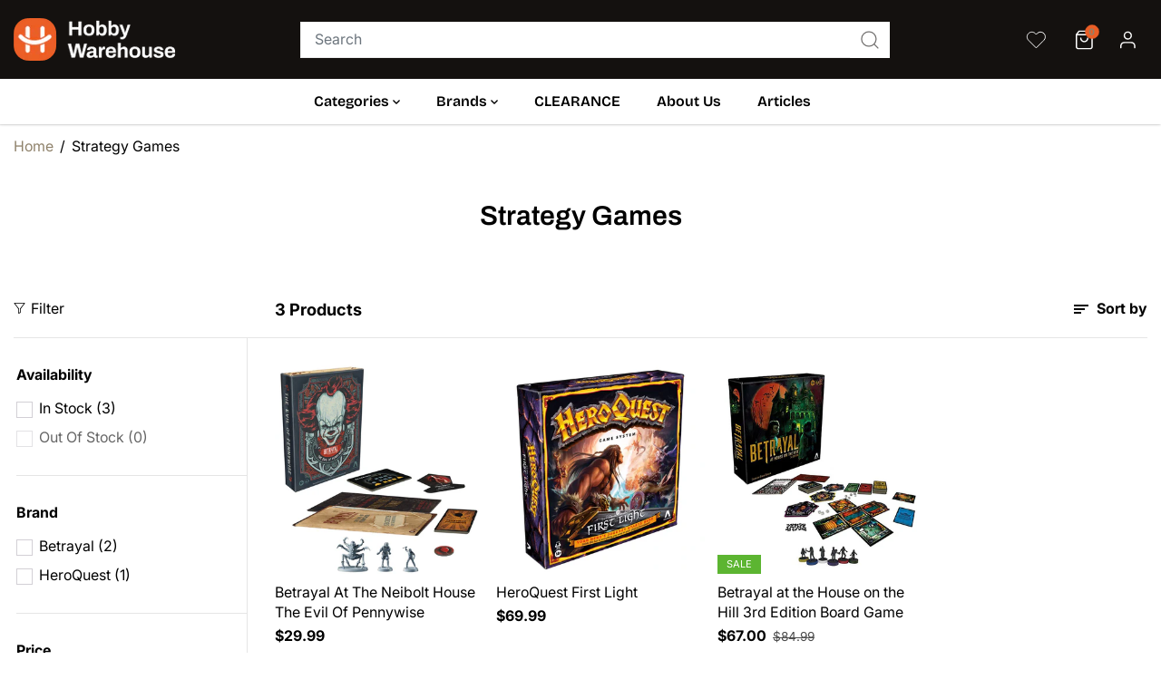

--- FILE ---
content_type: text/html; charset=utf-8
request_url: https://hobbywarehouse.com.au/collections/strategy-games-1
body_size: 51829
content:
<!doctype html>
<html class="no-js" lang="en">
  <head>
    <meta charset="utf-8">
    <meta http-equiv="X-UA-Compatible" content="IE=edge,chrome=1">
    <meta name="viewport" content="width=device-width,initial-scale=1"><meta property="og:site_name" content="Hobby Warehouse">
<meta property="og:url" content="https://hobbywarehouse.com.au/collections/strategy-games-1">
<meta property="og:title" content="Strategy Games">
<meta property="og:type" content="product.group">
<meta property="og:description" content="Hobby Warehouse">
<meta property="og:image:width" content="300"/> <meta property="og:image:height" content="300"/><meta name="twitter:card" content="summary_large_image">
<meta name="twitter:title" content="Strategy Games">
<meta name="twitter:description" content="Hobby Warehouse"><link rel="canonical" href="https://hobbywarehouse.com.au/collections/strategy-games-1">
    <link rel="preconnect" href="https://cdn.shopify.com" crossorigin><link rel="icon" type="image/png" href="//hobbywarehouse.com.au/cdn/shop/files/Group_2.svg?crop=center&height=32&v=1693561548&width=32"><link rel="preconnect" href="https://fonts.shopifycdn.com" crossorigin><title>Strategy Games</title><script>window.performance && window.performance.mark && window.performance.mark('shopify.content_for_header.start');</script><meta name="google-site-verification" content="CGppE6oyuBhU48Y53FQPYhAz0roonvMX87kPD3tvvPQ">
<meta id="shopify-digital-wallet" name="shopify-digital-wallet" content="/79732474155/digital_wallets/dialog">
<meta name="shopify-checkout-api-token" content="351ad110a170f6aeba65c2fc17126cfc">
<meta id="in-context-paypal-metadata" data-shop-id="79732474155" data-venmo-supported="false" data-environment="production" data-locale="en_US" data-paypal-v4="true" data-currency="AUD">
<link rel="alternate" type="application/atom+xml" title="Feed" href="/collections/strategy-games-1.atom" />
<link rel="alternate" type="application/json+oembed" href="https://hobbywarehouse.com.au/collections/strategy-games-1.oembed">
<script async="async" src="/checkouts/internal/preloads.js?locale=en-AU"></script>
<link rel="preconnect" href="https://shop.app" crossorigin="anonymous">
<script async="async" src="https://shop.app/checkouts/internal/preloads.js?locale=en-AU&shop_id=79732474155" crossorigin="anonymous"></script>
<script id="apple-pay-shop-capabilities" type="application/json">{"shopId":79732474155,"countryCode":"AU","currencyCode":"AUD","merchantCapabilities":["supports3DS"],"merchantId":"gid:\/\/shopify\/Shop\/79732474155","merchantName":"Hobby Warehouse","requiredBillingContactFields":["postalAddress","email"],"requiredShippingContactFields":["postalAddress","email"],"shippingType":"shipping","supportedNetworks":["visa","masterCard","amex","jcb"],"total":{"type":"pending","label":"Hobby Warehouse","amount":"1.00"},"shopifyPaymentsEnabled":true,"supportsSubscriptions":true}</script>
<script id="shopify-features" type="application/json">{"accessToken":"351ad110a170f6aeba65c2fc17126cfc","betas":["rich-media-storefront-analytics"],"domain":"hobbywarehouse.com.au","predictiveSearch":true,"shopId":79732474155,"locale":"en"}</script>
<script>var Shopify = Shopify || {};
Shopify.shop = "hobby-warehouse-development.myshopify.com";
Shopify.locale = "en";
Shopify.currency = {"active":"AUD","rate":"1.0"};
Shopify.country = "AU";
Shopify.theme = {"name":"Yuva - Wishlist King","id":163297329451,"schema_name":"Yuva","schema_version":"8.0.0","theme_store_id":1615,"role":"main"};
Shopify.theme.handle = "null";
Shopify.theme.style = {"id":null,"handle":null};
Shopify.cdnHost = "hobbywarehouse.com.au/cdn";
Shopify.routes = Shopify.routes || {};
Shopify.routes.root = "/";</script>
<script type="module">!function(o){(o.Shopify=o.Shopify||{}).modules=!0}(window);</script>
<script>!function(o){function n(){var o=[];function n(){o.push(Array.prototype.slice.apply(arguments))}return n.q=o,n}var t=o.Shopify=o.Shopify||{};t.loadFeatures=n(),t.autoloadFeatures=n()}(window);</script>
<script>
  window.ShopifyPay = window.ShopifyPay || {};
  window.ShopifyPay.apiHost = "shop.app\/pay";
  window.ShopifyPay.redirectState = null;
</script>
<script id="shop-js-analytics" type="application/json">{"pageType":"collection"}</script>
<script defer="defer" async type="module" src="//hobbywarehouse.com.au/cdn/shopifycloud/shop-js/modules/v2/client.init-shop-cart-sync_BdyHc3Nr.en.esm.js"></script>
<script defer="defer" async type="module" src="//hobbywarehouse.com.au/cdn/shopifycloud/shop-js/modules/v2/chunk.common_Daul8nwZ.esm.js"></script>
<script type="module">
  await import("//hobbywarehouse.com.au/cdn/shopifycloud/shop-js/modules/v2/client.init-shop-cart-sync_BdyHc3Nr.en.esm.js");
await import("//hobbywarehouse.com.au/cdn/shopifycloud/shop-js/modules/v2/chunk.common_Daul8nwZ.esm.js");

  window.Shopify.SignInWithShop?.initShopCartSync?.({"fedCMEnabled":true,"windoidEnabled":true});

</script>
<script>
  window.Shopify = window.Shopify || {};
  if (!window.Shopify.featureAssets) window.Shopify.featureAssets = {};
  window.Shopify.featureAssets['shop-js'] = {"shop-cart-sync":["modules/v2/client.shop-cart-sync_QYOiDySF.en.esm.js","modules/v2/chunk.common_Daul8nwZ.esm.js"],"init-fed-cm":["modules/v2/client.init-fed-cm_DchLp9rc.en.esm.js","modules/v2/chunk.common_Daul8nwZ.esm.js"],"shop-button":["modules/v2/client.shop-button_OV7bAJc5.en.esm.js","modules/v2/chunk.common_Daul8nwZ.esm.js"],"init-windoid":["modules/v2/client.init-windoid_DwxFKQ8e.en.esm.js","modules/v2/chunk.common_Daul8nwZ.esm.js"],"shop-cash-offers":["modules/v2/client.shop-cash-offers_DWtL6Bq3.en.esm.js","modules/v2/chunk.common_Daul8nwZ.esm.js","modules/v2/chunk.modal_CQq8HTM6.esm.js"],"shop-toast-manager":["modules/v2/client.shop-toast-manager_CX9r1SjA.en.esm.js","modules/v2/chunk.common_Daul8nwZ.esm.js"],"init-shop-email-lookup-coordinator":["modules/v2/client.init-shop-email-lookup-coordinator_UhKnw74l.en.esm.js","modules/v2/chunk.common_Daul8nwZ.esm.js"],"pay-button":["modules/v2/client.pay-button_DzxNnLDY.en.esm.js","modules/v2/chunk.common_Daul8nwZ.esm.js"],"avatar":["modules/v2/client.avatar_BTnouDA3.en.esm.js"],"init-shop-cart-sync":["modules/v2/client.init-shop-cart-sync_BdyHc3Nr.en.esm.js","modules/v2/chunk.common_Daul8nwZ.esm.js"],"shop-login-button":["modules/v2/client.shop-login-button_D8B466_1.en.esm.js","modules/v2/chunk.common_Daul8nwZ.esm.js","modules/v2/chunk.modal_CQq8HTM6.esm.js"],"init-customer-accounts-sign-up":["modules/v2/client.init-customer-accounts-sign-up_C8fpPm4i.en.esm.js","modules/v2/client.shop-login-button_D8B466_1.en.esm.js","modules/v2/chunk.common_Daul8nwZ.esm.js","modules/v2/chunk.modal_CQq8HTM6.esm.js"],"init-shop-for-new-customer-accounts":["modules/v2/client.init-shop-for-new-customer-accounts_CVTO0Ztu.en.esm.js","modules/v2/client.shop-login-button_D8B466_1.en.esm.js","modules/v2/chunk.common_Daul8nwZ.esm.js","modules/v2/chunk.modal_CQq8HTM6.esm.js"],"init-customer-accounts":["modules/v2/client.init-customer-accounts_dRgKMfrE.en.esm.js","modules/v2/client.shop-login-button_D8B466_1.en.esm.js","modules/v2/chunk.common_Daul8nwZ.esm.js","modules/v2/chunk.modal_CQq8HTM6.esm.js"],"shop-follow-button":["modules/v2/client.shop-follow-button_CkZpjEct.en.esm.js","modules/v2/chunk.common_Daul8nwZ.esm.js","modules/v2/chunk.modal_CQq8HTM6.esm.js"],"lead-capture":["modules/v2/client.lead-capture_BntHBhfp.en.esm.js","modules/v2/chunk.common_Daul8nwZ.esm.js","modules/v2/chunk.modal_CQq8HTM6.esm.js"],"checkout-modal":["modules/v2/client.checkout-modal_CfxcYbTm.en.esm.js","modules/v2/chunk.common_Daul8nwZ.esm.js","modules/v2/chunk.modal_CQq8HTM6.esm.js"],"shop-login":["modules/v2/client.shop-login_Da4GZ2H6.en.esm.js","modules/v2/chunk.common_Daul8nwZ.esm.js","modules/v2/chunk.modal_CQq8HTM6.esm.js"],"payment-terms":["modules/v2/client.payment-terms_MV4M3zvL.en.esm.js","modules/v2/chunk.common_Daul8nwZ.esm.js","modules/v2/chunk.modal_CQq8HTM6.esm.js"]};
</script>
<script>(function() {
  var isLoaded = false;
  function asyncLoad() {
    if (isLoaded) return;
    isLoaded = true;
    var urls = ["https:\/\/d3azqz9xba9gwd.cloudfront.net\/storage\/scripts\/hobby-warehouse-development.20231122110522.scripttag.js?shop=hobby-warehouse-development.myshopify.com","https:\/\/config.gorgias.chat\/bundle-loader\/01H94FKTG63D0EXKGF9J5R20PP?source=shopify1click\u0026shop=hobby-warehouse-development.myshopify.com","https:\/\/cdn.9gtb.com\/loader.js?g_cvt_id=bd8f43db-a596-4a87-809c-37c28facffef\u0026shop=hobby-warehouse-development.myshopify.com"];
    for (var i = 0; i < urls.length; i++) {
      var s = document.createElement('script');
      s.type = 'text/javascript';
      s.async = true;
      s.src = urls[i];
      var x = document.getElementsByTagName('script')[0];
      x.parentNode.insertBefore(s, x);
    }
  };
  if(window.attachEvent) {
    window.attachEvent('onload', asyncLoad);
  } else {
    window.addEventListener('load', asyncLoad, false);
  }
})();</script>
<script id="__st">var __st={"a":79732474155,"offset":39600,"reqid":"cb46c235-3859-4020-b520-d996357fe666-1768977174","pageurl":"hobbywarehouse.com.au\/collections\/strategy-games-1","u":"2dc3675b5826","p":"collection","rtyp":"collection","rid":470864724267};</script>
<script>window.ShopifyPaypalV4VisibilityTracking = true;</script>
<script id="captcha-bootstrap">!function(){'use strict';const t='contact',e='account',n='new_comment',o=[[t,t],['blogs',n],['comments',n],[t,'customer']],c=[[e,'customer_login'],[e,'guest_login'],[e,'recover_customer_password'],[e,'create_customer']],r=t=>t.map((([t,e])=>`form[action*='/${t}']:not([data-nocaptcha='true']) input[name='form_type'][value='${e}']`)).join(','),a=t=>()=>t?[...document.querySelectorAll(t)].map((t=>t.form)):[];function s(){const t=[...o],e=r(t);return a(e)}const i='password',u='form_key',d=['recaptcha-v3-token','g-recaptcha-response','h-captcha-response',i],f=()=>{try{return window.sessionStorage}catch{return}},m='__shopify_v',_=t=>t.elements[u];function p(t,e,n=!1){try{const o=window.sessionStorage,c=JSON.parse(o.getItem(e)),{data:r}=function(t){const{data:e,action:n}=t;return t[m]||n?{data:e,action:n}:{data:t,action:n}}(c);for(const[e,n]of Object.entries(r))t.elements[e]&&(t.elements[e].value=n);n&&o.removeItem(e)}catch(o){console.error('form repopulation failed',{error:o})}}const l='form_type',E='cptcha';function T(t){t.dataset[E]=!0}const w=window,h=w.document,L='Shopify',v='ce_forms',y='captcha';let A=!1;((t,e)=>{const n=(g='f06e6c50-85a8-45c8-87d0-21a2b65856fe',I='https://cdn.shopify.com/shopifycloud/storefront-forms-hcaptcha/ce_storefront_forms_captcha_hcaptcha.v1.5.2.iife.js',D={infoText:'Protected by hCaptcha',privacyText:'Privacy',termsText:'Terms'},(t,e,n)=>{const o=w[L][v],c=o.bindForm;if(c)return c(t,g,e,D).then(n);var r;o.q.push([[t,g,e,D],n]),r=I,A||(h.body.append(Object.assign(h.createElement('script'),{id:'captcha-provider',async:!0,src:r})),A=!0)});var g,I,D;w[L]=w[L]||{},w[L][v]=w[L][v]||{},w[L][v].q=[],w[L][y]=w[L][y]||{},w[L][y].protect=function(t,e){n(t,void 0,e),T(t)},Object.freeze(w[L][y]),function(t,e,n,w,h,L){const[v,y,A,g]=function(t,e,n){const i=e?o:[],u=t?c:[],d=[...i,...u],f=r(d),m=r(i),_=r(d.filter((([t,e])=>n.includes(e))));return[a(f),a(m),a(_),s()]}(w,h,L),I=t=>{const e=t.target;return e instanceof HTMLFormElement?e:e&&e.form},D=t=>v().includes(t);t.addEventListener('submit',(t=>{const e=I(t);if(!e)return;const n=D(e)&&!e.dataset.hcaptchaBound&&!e.dataset.recaptchaBound,o=_(e),c=g().includes(e)&&(!o||!o.value);(n||c)&&t.preventDefault(),c&&!n&&(function(t){try{if(!f())return;!function(t){const e=f();if(!e)return;const n=_(t);if(!n)return;const o=n.value;o&&e.removeItem(o)}(t);const e=Array.from(Array(32),(()=>Math.random().toString(36)[2])).join('');!function(t,e){_(t)||t.append(Object.assign(document.createElement('input'),{type:'hidden',name:u})),t.elements[u].value=e}(t,e),function(t,e){const n=f();if(!n)return;const o=[...t.querySelectorAll(`input[type='${i}']`)].map((({name:t})=>t)),c=[...d,...o],r={};for(const[a,s]of new FormData(t).entries())c.includes(a)||(r[a]=s);n.setItem(e,JSON.stringify({[m]:1,action:t.action,data:r}))}(t,e)}catch(e){console.error('failed to persist form',e)}}(e),e.submit())}));const S=(t,e)=>{t&&!t.dataset[E]&&(n(t,e.some((e=>e===t))),T(t))};for(const o of['focusin','change'])t.addEventListener(o,(t=>{const e=I(t);D(e)&&S(e,y())}));const B=e.get('form_key'),M=e.get(l),P=B&&M;t.addEventListener('DOMContentLoaded',(()=>{const t=y();if(P)for(const e of t)e.elements[l].value===M&&p(e,B);[...new Set([...A(),...v().filter((t=>'true'===t.dataset.shopifyCaptcha))])].forEach((e=>S(e,t)))}))}(h,new URLSearchParams(w.location.search),n,t,e,['guest_login'])})(!0,!0)}();</script>
<script integrity="sha256-4kQ18oKyAcykRKYeNunJcIwy7WH5gtpwJnB7kiuLZ1E=" data-source-attribution="shopify.loadfeatures" defer="defer" src="//hobbywarehouse.com.au/cdn/shopifycloud/storefront/assets/storefront/load_feature-a0a9edcb.js" crossorigin="anonymous"></script>
<script crossorigin="anonymous" defer="defer" src="//hobbywarehouse.com.au/cdn/shopifycloud/storefront/assets/shopify_pay/storefront-65b4c6d7.js?v=20250812"></script>
<script data-source-attribution="shopify.dynamic_checkout.dynamic.init">var Shopify=Shopify||{};Shopify.PaymentButton=Shopify.PaymentButton||{isStorefrontPortableWallets:!0,init:function(){window.Shopify.PaymentButton.init=function(){};var t=document.createElement("script");t.src="https://hobbywarehouse.com.au/cdn/shopifycloud/portable-wallets/latest/portable-wallets.en.js",t.type="module",document.head.appendChild(t)}};
</script>
<script data-source-attribution="shopify.dynamic_checkout.buyer_consent">
  function portableWalletsHideBuyerConsent(e){var t=document.getElementById("shopify-buyer-consent"),n=document.getElementById("shopify-subscription-policy-button");t&&n&&(t.classList.add("hidden"),t.setAttribute("aria-hidden","true"),n.removeEventListener("click",e))}function portableWalletsShowBuyerConsent(e){var t=document.getElementById("shopify-buyer-consent"),n=document.getElementById("shopify-subscription-policy-button");t&&n&&(t.classList.remove("hidden"),t.removeAttribute("aria-hidden"),n.addEventListener("click",e))}window.Shopify?.PaymentButton&&(window.Shopify.PaymentButton.hideBuyerConsent=portableWalletsHideBuyerConsent,window.Shopify.PaymentButton.showBuyerConsent=portableWalletsShowBuyerConsent);
</script>
<script data-source-attribution="shopify.dynamic_checkout.cart.bootstrap">document.addEventListener("DOMContentLoaded",(function(){function t(){return document.querySelector("shopify-accelerated-checkout-cart, shopify-accelerated-checkout")}if(t())Shopify.PaymentButton.init();else{new MutationObserver((function(e,n){t()&&(Shopify.PaymentButton.init(),n.disconnect())})).observe(document.body,{childList:!0,subtree:!0})}}));
</script>
<link id="shopify-accelerated-checkout-styles" rel="stylesheet" media="screen" href="https://hobbywarehouse.com.au/cdn/shopifycloud/portable-wallets/latest/accelerated-checkout-backwards-compat.css" crossorigin="anonymous">
<style id="shopify-accelerated-checkout-cart">
        #shopify-buyer-consent {
  margin-top: 1em;
  display: inline-block;
  width: 100%;
}

#shopify-buyer-consent.hidden {
  display: none;
}

#shopify-subscription-policy-button {
  background: none;
  border: none;
  padding: 0;
  text-decoration: underline;
  font-size: inherit;
  cursor: pointer;
}

#shopify-subscription-policy-button::before {
  box-shadow: none;
}

      </style>

<script>window.performance && window.performance.mark && window.performance.mark('shopify.content_for_header.end');</script>
    <script>
      document.documentElement.className = document.documentElement.className.replace('no-js', 'js');
    </script><style>
  /*============= page loader css start ========*/
  .yv-page-loader {
    position: fixed;
    width: 100%;
    height: 100%;
    background-color: rgba(255, 255, 255, 1);
    left: 0;
    top: 0;
    display: flex;
    align-items: center;
    justify-content: center;
    z-index: 99;
    opacity: 0;
    transform: translateY(-100%);
  }

  .page-loading .yv-page-loader {
    opacity: 1;
    transform: translateY(0);
  }

  .yv-page-loader img {
    max-width: 100px;
  }

  /*============= page loader css end ========*/
</style> 
<style data-shopify>
 @font-face {
    font-family: 'Bricolage Grotesque';
    src: url('https://cdn.shopify.com/s/files/1/0797/3247/4155/files/BricolageGrotesque-SemiBold.eot');
    src: url('https://cdn.shopify.com/s/files/1/0797/3247/4155/files/BricolageGrotesque-SemiBold.eot?#iefix') format('embedded-opentype'),
        url('https://cdn.shopify.com/s/files/1/0797/3247/4155/files/BricolageGrotesque-SemiBold.woff2') format('woff2'),
        url('https://cdn.shopify.com/s/files/1/0797/3247/4155/files/BricolageGrotesque-SemiBold.woff') format('woff'),
        url('https://cdn.shopify.com/s/files/1/0797/3247/4155/files/BricolageGrotesque-SemiBold.ttf') format('truetype');
    font-weight: 600;
    font-style: normal;
    font-display: swap;
}
@font-face {
  font-family: Inter;
  font-weight: 400;
  font-style: normal;
  font-display: swap;
  src: url("//hobbywarehouse.com.au/cdn/fonts/inter/inter_n4.b2a3f24c19b4de56e8871f609e73ca7f6d2e2bb9.woff2") format("woff2"),
       url("//hobbywarehouse.com.au/cdn/fonts/inter/inter_n4.af8052d517e0c9ffac7b814872cecc27ae1fa132.woff") format("woff");
}

@font-face {
  font-family: Inter;
  font-weight: 700;
  font-style: normal;
  font-display: swap;
  src: url("//hobbywarehouse.com.au/cdn/fonts/inter/inter_n7.02711e6b374660cfc7915d1afc1c204e633421e4.woff2") format("woff2"),
       url("//hobbywarehouse.com.au/cdn/fonts/inter/inter_n7.6dab87426f6b8813070abd79972ceaf2f8d3b012.woff") format("woff");
}

@font-face {
  font-family: Inter;
  font-weight: 400;
  font-style: italic;
  font-display: swap;
  src: url("//hobbywarehouse.com.au/cdn/fonts/inter/inter_i4.feae1981dda792ab80d117249d9c7e0f1017e5b3.woff2") format("woff2"),
       url("//hobbywarehouse.com.au/cdn/fonts/inter/inter_i4.62773b7113d5e5f02c71486623cf828884c85c6e.woff") format("woff");
}

@font-face {
  font-family: Inter;
  font-weight: 700;
  font-style: italic;
  font-display: swap;
  src: url("//hobbywarehouse.com.au/cdn/fonts/inter/inter_i7.b377bcd4cc0f160622a22d638ae7e2cd9b86ea4c.woff2") format("woff2"),
       url("//hobbywarehouse.com.au/cdn/fonts/inter/inter_i7.7c69a6a34e3bb44fcf6f975857e13b9a9b25beb4.woff") format("woff");
}

@font-face {
  font-family: Archivo;
  font-weight: 600;
  font-style: normal;
  font-display: swap;
  src: url("//hobbywarehouse.com.au/cdn/fonts/archivo/archivo_n6.06ce7cb3e84f9557d04c35761e39e39ea101fb19.woff2") format("woff2"),
       url("//hobbywarehouse.com.au/cdn/fonts/archivo/archivo_n6.5dd16bc207dfc6d25ca8472d89387d828f610453.woff") format("woff");
}

@font-face {
  font-family: Archivo;
  font-weight: 600;
  font-style: italic;
  font-display: swap;
  src: url("//hobbywarehouse.com.au/cdn/fonts/archivo/archivo_i6.0bb24d252a74d8be5c11aebd8e0623d0e78d962e.woff2") format("woff2"),
       url("//hobbywarehouse.com.au/cdn/fonts/archivo/archivo_i6.fbf64fc840abbe90ebdedde597401d7b3b9f31ef.woff") format("woff");
}


:root {
  --gray: #ececec;
  --dark-gray: #747474;
  --green:#6cad61;
  --red:#ec7c7c;
  
  --heading-font-family:Archivo,sans-serif;
  --heading-font-weight:600;
    
  --heading-font-style:normal;
  --font-family:Inter,sans-serif;
  --body-font-weight:400;
  --body-font-style:normal;
  --body-font-weight-bold: 300;
  --thin:100;
  --light:300;
  --normal:400;
  --medium:500;
  --semibold:600;
  --bold:700; 
  --extrabold:900;
  --theme-color: #8f826b;
  --theme-light-color: rgba(143, 130, 107, 0.1);
  --colorTextBody: #000000;
  --colorLightTextBody: rgba(0, 0, 0, 0.5);
  --colorXlightTextBody: rgba(0, 0, 0, 0.3);
  --colorXXlightTextBody: rgba(0, 0, 0, 0.1);
  --cartDotColor: #efb34c;
  --cartDotColorLight:rgba(239, 179, 76, 0.3);
  --cartDotColorNull:rgba(239, 179, 76, 0);
  --colorBtnPrimary: #000000;
  --colorBtnPrimaryText: #ffffff; 
  --colorBtnPrimaryBorder: #000000; 
  --colorBtnSecondary: #ffffff;
  --colorBtnSecondaryText:#000000;
  --colorBtnSecondaryBorder:#000000;  
  --primaryColorBody: #ffffff;
  --saleBadgeBg:#5cb531;
  --saleBadgeText:#ffffff;
  --soldBadgeBg:#b6362c;
  --soldBadgeText:#ffffff;
  --secondaryColorBody: #e1dcd8;
  --product-grid-image-size:cover;
  
--primarySocialIconBg:#e6e6e6;
    --primaryAlternateBg:#f2f2f2;--secondarySocialIconBg:#cbc2bb;--tertiarySocialIconBg:#18634d;--quaternarySocialIconBg:#dfd5cd;--secondarycolorTextBody: #000000;
  --secondaryColorLightTextBody: rgba(0, 0, 0, 0.5);
  --secondaryColorXlightTextBody: rgba(0, 0, 0, 0.3);
  --secondary_heading_color: #000000;
  --tertiaryColorBody:#0e3a2d;
  --tertiarycolorTextBody: #ffffff;
  --tertiaryColorLightTextBody: rgba(255, 255, 255, 0.5);
  --tertiaryColorXlightTextBody: rgba(255, 255, 255, 0.3);
  --tertiary_heading_color: #ffffff;
  --gradientColorBody: linear-gradient(262deg, rgba(255, 235, 231, 1), rgba(238, 238, 238, 1) 100%);
  --quaternaryColorBody: #f3efec;
  --quaternarycolorTextBody: #181818;
  --quaternaryColorLightTextBody: rgba(24, 24, 24, 0.5);
  --quaternaryColorXlightTextBody: rgba(24, 24, 24, 0.3);
  --quaternary_heading_color: #181818;
  --colorImageBg: #f3efec;
  --colorImageBorder: #eee;
  --productImageBorder:0;
  --articleImageBorder:0;
  --collectionImageBorder:0;
  --colorTextSavings: #E22120;
  --colorBgSavings: #ffd1d1;
  --heading_color: #000000;
  --heading_base_size: 1.0;
  --heading_spacing: 0.0em;
  --heading_line_height: 1.4;
  --base_spacing: 0.0em;
  --base_line_height: 1.4;
  --text_base_size: 1.14;
  --buttonRadius: 4px;
  --productGridRadius: 20px;
  --headingTextTransform:;
  --buttonFontFamily: var(--font-family);
  --buttonFontStyle: var(--font-style);
  --buttonFontWeight: var(--font-weight);
  --variantFontFamily: var(--font-family);
  --variantFontStyle: var(--font-style);
  --variantFontWeight: var(--font-weight);
  --filtersHeadingFontFamily: var(--font-family);
  --filtersHeadingFontStyle: var(--font-style);
  --filtersHeadingFontWeight: var(--font-weight);
  --priceFontFamily: var(--font-family);
  --priceFontStyle: var(--font-style);
  --priceFontWeight: var(--font-weight);
  --tabHeadingFontFamily: var(--font-family);
  --tabHeadingFontStyle: var(--font-style);
  --tabHeadingFontWeight: var(--font-weight);
  --tabHeadingTextTransform:;
  --navigationFontFamily: 'Bricolage Grotesque';
  --navigationFontStyle: var(--font-style);
  --navigationFontWeight: var(--font-weight);
  --navigationTextTransform:;
  --variantTextTransform:uppercase;
  --xsmallText:calc(var(--text_base_size) * 10px);
  --smallText: calc(var(--text_base_size) * 12px);
  --text: calc(var(--text_base_size) * 14px);
  --mediumText: calc(var(--text_base_size) * 16px);
  --largeText: calc(var(--text_base_size) * 18px);
  --xlargeText:  calc(var(--text_base_size) * 20px);
  --buttonAnimationDirection:translateX(-100%);
}
@media (min-width:1025px) {
  .button:before,
  .pdp-action-container button.shopify-payment-button__button--hidden:before,
  .pdp-action-container button.shopify-payment-button__button:before,
  .tertiary-button:before {
      content: "";
      position: absolute;top:0;
        right:0;
        width:0;
        height:100%;z-index: -1;
      transition: 0.6s ease-in-out;
  }
  .button:hover:before,
  .pdp-action-container button.shopify-payment-button__button--hidden:hover:before,
  .pdp-action-container button.shopify-payment-button__button:hover:before,
  .secondary-button:hover:before {right:auto;
      left:0;
      width:100%;}
}
.yv-product-title{
  opacity:1.0;
}
</style><link rel="preload" as="style" href="//hobbywarehouse.com.au/cdn/shop/t/9/assets/common.min.css?v=165173258917823488131700638567">

<link rel="preload" as="style" href="//hobbywarehouse.com.au/cdn/shop/t/9/assets/header.min.css?v=121270354997538499781701341717">

<link rel="preload" as="style" href="//hobbywarehouse.com.au/cdn/shop/t/9/assets/footer.min.css?v=86257769539066060451700638567">


<link rel="preload" as="style" href="//hobbywarehouse.com.au/cdn/shop/t/9/assets/theme.min.css?v=101207268685490185451700650487">

<link rel="preload" as="style" href="//hobbywarehouse.com.au/cdn/shop/t/9/assets/responsive.min.css?v=177506079018382537301700638567">

<link rel="preload" as="style" href="//hobbywarehouse.com.au/cdn/shop/t/9/assets/fancybox.min.css?v=82321193459872401151700638567">

<link rel="preload" as="style" href="//hobbywarehouse.com.au/cdn/shop/t/9/assets/flickity.min.css?v=58391348945399336901700638567">
<link rel="preload" as="style" href="//cdn.jsdelivr.net/npm/slick-carousel@1.8.1/slick/slick.css"/>


  <link rel="preload" as="style" href="//hobbywarehouse.com.au/cdn/shop/t/9/assets/aos.css?v=114628232695009691351700638567">



<link href="//hobbywarehouse.com.au/cdn/shop/t/9/assets/flickity.min.css?v=58391348945399336901700638567" rel="stylesheet" type="text/css" media="all" />
<link rel="stylesheet" type="text/css" href="//cdn.jsdelivr.net/npm/slick-carousel@1.8.1/slick/slick.css"/>
<link href="//hobbywarehouse.com.au/cdn/shop/t/9/assets/fancybox.min.css?v=82321193459872401151700638567" rel="stylesheet" type="text/css" media="all" />

<link href="//hobbywarehouse.com.au/cdn/shop/t/9/assets/common.min.css?v=165173258917823488131700638567" rel="stylesheet" type="text/css" media="all" />

<link href="//hobbywarehouse.com.au/cdn/shop/t/9/assets/header.min.css?v=121270354997538499781701341717" rel="stylesheet" type="text/css" media="all" />

<link href="//hobbywarehouse.com.au/cdn/shop/t/9/assets/footer.min.css?v=86257769539066060451700638567" rel="stylesheet" type="text/css" media="all" />

<link href="//hobbywarehouse.com.au/cdn/shop/t/9/assets/theme.min.css?v=101207268685490185451700650487" rel="stylesheet" type="text/css" media="all" />

<link href="//hobbywarehouse.com.au/cdn/shop/t/9/assets/responsive.min.css?v=177506079018382537301700638567" rel="stylesheet" type="text/css" media="all" />


<link href="//hobbywarehouse.com.au/cdn/shop/t/9/assets/aos.css?v=114628232695009691351700638567" rel="stylesheet" type="text/css" media="all" />




<link rel="stylesheet" href="//hobbywarehouse.com.au/cdn/shop/t/9/assets/nouislider.min.css?v=37059483690359527951700638567" />
<script>       
  var focusElement = '';
  var productSlider;
  var productThumbSlider; 
    const moneyFormat = '${{amount}}';
    const moneyFormatWithoutCurrency = '{{amount}}';
  const freeShippingBarText = ``;
  const freeShippingBarSuccessText = ``;
  const shopCurrency = `AUD`;
  const freeShippingBarAmount = 0;const freeShippingBarStatus = false;const gridPickupAvailabilityStatus = false;const addToCartText = 'Add to cart';
  const preorderText = 'Preorder';
  const preorderStatus = false;
  const soldOutText = 'Sold out';
  const saleText = 'Sale';
  const saleOffText = 'OFF';
  const regularPriceText = 'Regular price';
  const comparePriceText = 'Sale price'; 
  const savedPriceText = 'You saved';
  const unitPriceText = 'Unit price';
  const priceVariText = 'From [[price]]';
  const cartTitleLabel = 'Your cart';
  const errorLabel = 'Error';
  const notAvailableLabel = 'We do not ship to this destination.';
  const variantStyle = 'swatch';
  const pickUpAvialabiliyHeading = 'Pick up availability';
  const productGridContentAlignment = 'text-left';
  const unavailableText = 'Unavailable';
  const oneTimePurchaseText = 'One Time Purchase';
  const showSavedAmount = false;
  const savedAmountStyle = 'currency';
  const quickViewHeading = 'Quick View';
  const searchSuggestions = true;
  const searchPageResults = false;
  const searchArticleResults = false;
  const searchDrawerSuggestionHead = 'Related queries';
  const searchDrawerProductHead = 'Products';
  const searchDrawerArticleHead = 'Articles';
  const searchDrawerPageHead = 'Pages';
  const searchAllResultText = 'See all Results';
  const searchRecentTitleText = 'Recent Search';
  const searchNoResultText = 'No Result Found.';
  const searchForText = 'Search for';
  const searchResultText = 'Results';
  const searchNoSuggestionText = 'No suggestions found.';
  const searchProductImageHeight = 'image-square';
  const searchArticleImageHeight = 'image-aspect';
  const showMoreText = 'Show More';
  const showLessText = 'Show Less';
  const readMoreText = 'Read More';
  const animationStatus = true;
  const rootUrl = '/';
  const cartUrl = '/cart.js';
  const mainCartUrl = '/cart';
  const cartStatusEmpty = `Your cart is empty.`;
  const cartStatusNotEmpty = `Your cart has already some items.`;var emptyCartStatus = true;const cartAdd = '/cart/add';
  const cartAddUrl = '/cart/add.js';
  const cartUpdateUrl = '/cart/update.js';
  const cartChangeUrl = '/cart/change.js';
  const cartClearUrl = '/cart/clear.js';
  const cartChangeError = "You can only add [qty] of this item to your cart.";
  const productRecommendationUrl = '/recommendations/products';
  const googleMapApiKey = '';
  const searchUrl = '/search';
  const preLoadLoadGif = `<div class="yv_load">
          <svg xmlns="http://www.w3.org/2000/svg" xmlns:xlink="http://www.w3.org/1999/xlink"
               style="margin: auto; display: block; shape-rendering: auto;"
               width="200px" height="200px" viewBox="0 0 100 100" preserveAspectRatio="xMidYMid" class="svg-loader" >
            <circle cx="50" cy="50" fill="none" stroke="#dddddd" stroke-width="6" r="35" stroke-dasharray="164.93361431346415 56.97787143782138">
              <animateTransform attributeName="transform" type="rotate" repeatCount="indefinite" dur="1s" values="0 50 50;360 50 50" keyTimes="0;1"/>
            </circle>
          </svg>
    </div>`;
  const noImage = `<svg class="placeholder-svg" xmlns="http://www.w3.org/2000/svg" viewBox="0 0 525.5 525.5"><path d="M324.5 212.7H203c-1.6 0-2.8 1.3-2.8 2.8V308c0 1.6 1.3 2.8 2.8 2.8h121.6c1.6 0 2.8-1.3 2.8-2.8v-92.5c0-1.6-1.3-2.8-2.9-2.8zm1.1 95.3c0 .6-.5 1.1-1.1 1.1H203c-.6 0-1.1-.5-1.1-1.1v-92.5c0-.6.5-1.1 1.1-1.1h121.6c.6 0 1.1.5 1.1 1.1V308z"/><path d="M210.4 299.5H240v.1s.1 0 .2-.1h75.2v-76.2h-105v76.2zm1.8-7.2l20-20c1.6-1.6 3.8-2.5 6.1-2.5s4.5.9 6.1 2.5l1.5 1.5 16.8 16.8c-12.9 3.3-20.7 6.3-22.8 7.2h-27.7v-5.5zm101.5-10.1c-20.1 1.7-36.7 4.8-49.1 7.9l-16.9-16.9 26.3-26.3c1.6-1.6 3.8-2.5 6.1-2.5s4.5.9 6.1 2.5l27.5 27.5v7.8zm-68.9 15.5c9.7-3.5 33.9-10.9 68.9-13.8v13.8h-68.9zm68.9-72.7v46.8l-26.2-26.2c-1.9-1.9-4.5-3-7.3-3s-5.4 1.1-7.3 3l-26.3 26.3-.9-.9c-1.9-1.9-4.5-3-7.3-3s-5.4 1.1-7.3 3l-18.8 18.8V225h101.4z"/><path d="M232.8 254c4.6 0 8.3-3.7 8.3-8.3s-3.7-8.3-8.3-8.3-8.3 3.7-8.3 8.3 3.7 8.3 8.3 8.3zm0-14.9c3.6 0 6.6 2.9 6.6 6.6s-2.9 6.6-6.6 6.6-6.6-2.9-6.6-6.6 3-6.6 6.6-6.6z"/></svg>`;
  const noProductImage = `<svg class="placeholder-svg" xmlns="http://www.w3.org/2000/svg" viewBox="0 0 525.5 525.5"><path d="M375.5 345.2c0-.1 0-.1 0 0 0-.1 0-.1 0 0-1.1-2.9-2.3-5.5-3.4-7.8-1.4-4.7-2.4-13.8-.5-19.8 3.4-10.6 3.6-40.6 1.2-54.5-2.3-14-12.3-29.8-18.5-36.9-5.3-6.2-12.8-14.9-15.4-17.9 8.6-5.6 13.3-13.3 14-23 0-.3 0-.6.1-.8.4-4.1-.6-9.9-3.9-13.5-2.1-2.3-4.8-3.5-8-3.5h-54.9c-.8-7.1-3-13-5.2-17.5-6.8-13.9-12.5-16.5-21.2-16.5h-.7c-8.7 0-14.4 2.5-21.2 16.5-2.2 4.5-4.4 10.4-5.2 17.5h-48.5c-3.2 0-5.9 1.2-8 3.5-3.2 3.6-4.3 9.3-3.9 13.5 0 .2 0 .5.1.8.7 9.8 5.4 17.4 14 23-2.6 3.1-10.1 11.7-15.4 17.9-6.1 7.2-16.1 22.9-18.5 36.9-2.2 13.3-1.2 47.4 1 54.9 1.1 3.8 1.4 14.5-.2 19.4-1.2 2.4-2.3 5-3.4 7.9-4.4 11.6-6.2 26.3-5 32.6 1.8 9.9 16.5 14.4 29.4 14.4h176.8c12.9 0 27.6-4.5 29.4-14.4 1.2-6.5-.5-21.1-5-32.7zm-97.7-178c.3-3.2.8-10.6-.2-18 2.4 4.3 5 10.5 5.9 18h-5.7zm-36.3-17.9c-1 7.4-.5 14.8-.2 18h-5.7c.9-7.5 3.5-13.7 5.9-18zm4.5-6.9c0-.1.1-.2.1-.4 4.4-5.3 8.4-5.8 13.1-5.8h.7c4.7 0 8.7.6 13.1 5.8 0 .1 0 .2.1.4 3.2 8.9 2.2 21.2 1.8 25h-30.7c-.4-3.8-1.3-16.1 1.8-25zm-70.7 42.5c0-.3 0-.6-.1-.9-.3-3.4.5-8.4 3.1-11.3 1-1.1 2.1-1.7 3.4-2.1l-.6.6c-2.8 3.1-3.7 8.1-3.3 11.6 0 .2 0 .5.1.8.3 3.5.9 11.7 10.6 18.8.3.2.8.2 1-.2.2-.3.2-.8-.2-1-9.2-6.7-9.8-14.4-10-17.7 0-.3 0-.6-.1-.8-.3-3.2.5-7.7 3-10.5.8-.8 1.7-1.5 2.6-1.9h155.7c1 .4 1.9 1.1 2.6 1.9 2.5 2.8 3.3 7.3 3 10.5 0 .2 0 .5-.1.8-.3 3.6-1 13.1-13.8 20.1-.3.2-.5.6-.3 1 .1.2.4.4.6.4.1 0 .2 0 .3-.1 13.5-7.5 14.3-17.5 14.6-21.3 0-.3 0-.5.1-.8.4-3.5-.5-8.5-3.3-11.6l-.6-.6c1.3.4 2.5 1.1 3.4 2.1 2.6 2.9 3.5 7.9 3.1 11.3 0 .3 0 .6-.1.9-1.5 20.9-23.6 31.4-65.5 31.4h-43.8c-41.8 0-63.9-10.5-65.4-31.4zm91 89.1h-7c0-1.5 0-3-.1-4.2-.2-12.5-2.2-31.1-2.7-35.1h3.6c.8 0 1.4-.6 1.4-1.4v-14.1h2.4v14.1c0 .8.6 1.4 1.4 1.4h3.7c-.4 3.9-2.4 22.6-2.7 35.1v4.2zm65.3 11.9h-16.8c-.4 0-.7.3-.7.7 0 .4.3.7.7.7h16.8v2.8h-62.2c0-.9-.1-1.9-.1-2.8h33.9c.4 0 .7-.3.7-.7 0-.4-.3-.7-.7-.7h-33.9c-.1-3.2-.1-6.3-.1-9h62.5v9zm-12.5 24.4h-6.3l.2-1.6h5.9l.2 1.6zm-5.8-4.5l1.6-12.3h2l1.6 12.3h-5.2zm-57-19.9h-62.4v-9h62.5c0 2.7 0 5.8-.1 9zm-62.4 1.4h62.4c0 .9-.1 1.8-.1 2.8H194v-2.8zm65.2 0h7.3c0 .9.1 1.8.1 2.8H259c.1-.9.1-1.8.1-2.8zm7.2-1.4h-7.2c.1-3.2.1-6.3.1-9h7c0 2.7 0 5.8.1 9zm-7.7-66.7v6.8h-9v-6.8h9zm-8.9 8.3h9v.7h-9v-.7zm0 2.1h9v2.3h-9v-2.3zm26-1.4h-9v-.7h9v.7zm-9 3.7v-2.3h9v2.3h-9zm9-5.9h-9v-6.8h9v6.8zm-119.3 91.1c-2.1-7.1-3-40.9-.9-53.6 2.2-13.5 11.9-28.6 17.8-35.6 5.6-6.5 13.5-15.7 15.7-18.3 11.4 6.4 28.7 9.6 51.8 9.6h6v14.1c0 .8.6 1.4 1.4 1.4h5.4c.3 3.1 2.4 22.4 2.7 35.1 0 1.2.1 2.6.1 4.2h-63.9c-.8 0-1.4.6-1.4 1.4v16.1c0 .8.6 1.4 1.4 1.4H256c-.8 11.8-2.8 24.7-8 33.3-2.6 4.4-4.9 8.5-6.9 12.2-.4.7-.1 1.6.6 1.9.2.1.4.2.6.2.5 0 1-.3 1.3-.8 1.9-3.7 4.2-7.7 6.8-12.1 5.4-9.1 7.6-22.5 8.4-34.7h7.8c.7 11.2 2.6 23.5 7.1 32.4.2.5.8.8 1.3.8.2 0 .4 0 .6-.2.7-.4 1-1.2.6-1.9-4.3-8.5-6.1-20.3-6.8-31.1H312l-2.4 18.6c-.1.4.1.8.3 1.1.3.3.7.5 1.1.5h9.6c.4 0 .8-.2 1.1-.5.3-.3.4-.7.3-1.1l-2.4-18.6H333c.8 0 1.4-.6 1.4-1.4v-16.1c0-.8-.6-1.4-1.4-1.4h-63.9c0-1.5 0-2.9.1-4.2.2-12.7 2.3-32 2.7-35.1h5.2c.8 0 1.4-.6 1.4-1.4v-14.1h6.2c23.1 0 40.4-3.2 51.8-9.6 2.3 2.6 10.1 11.8 15.7 18.3 5.9 6.9 15.6 22.1 17.8 35.6 2.2 13.4 2 43.2-1.1 53.1-1.2 3.9-1.4 8.7-1 13-1.7-2.8-2.9-4.4-3-4.6-.2-.3-.6-.5-.9-.6h-.5c-.2 0-.4.1-.5.2-.6.5-.8 1.4-.3 2 0 0 .2.3.5.8 1.4 2.1 5.6 8.4 8.9 16.7h-42.9v-43.8c0-.8-.6-1.4-1.4-1.4s-1.4.6-1.4 1.4v44.9c0 .1-.1.2-.1.3 0 .1 0 .2.1.3v9c-1.1 2-3.9 3.7-10.5 3.7h-7.5c-.4 0-.7.3-.7.7 0 .4.3.7.7.7h7.5c5 0 8.5-.9 10.5-2.8-.1 3.1-1.5 6.5-10.5 6.5H210.4c-9 0-10.5-3.4-10.5-6.5 2 1.9 5.5 2.8 10.5 2.8h67.4c.4 0 .7-.3.7-.7 0-.4-.3-.7-.7-.7h-67.4c-6.7 0-9.4-1.7-10.5-3.7v-54.5c0-.8-.6-1.4-1.4-1.4s-1.4.6-1.4 1.4v43.8h-43.6c4.2-10.2 9.4-17.4 9.5-17.5.5-.6.3-1.5-.3-2s-1.5-.3-2 .3c-.1.2-1.4 2-3.2 5 .1-4.9-.4-10.2-1.1-12.8zm221.4 60.2c-1.5 8.3-14.9 12-26.6 12H174.4c-11.8 0-25.1-3.8-26.6-12-1-5.7.6-19.3 4.6-30.2H197v9.8c0 6.4 4.5 9.7 13.4 9.7h105.4c8.9 0 13.4-3.3 13.4-9.7v-9.8h44c4 10.9 5.6 24.5 4.6 30.2z"/><path d="M286.1 359.3c0 .4.3.7.7.7h14.7c.4 0 .7-.3.7-.7 0-.4-.3-.7-.7-.7h-14.7c-.3 0-.7.3-.7.7zm5.3-145.6c13.5-.5 24.7-2.3 33.5-5.3.4-.1.6-.5.4-.9-.1-.4-.5-.6-.9-.4-8.6 3-19.7 4.7-33 5.2-.4 0-.7.3-.7.7 0 .4.3.7.7.7zm-11.3.1c.4 0 .7-.3.7-.7 0-.4-.3-.7-.7-.7H242c-19.9 0-35.3-2.5-45.9-7.4-.4-.2-.8 0-.9.3-.2.4 0 .8.3.9 10.8 5 26.4 7.5 46.5 7.5h38.1zm-7.2 116.9c.4.1.9.1 1.4.1 1.7 0 3.4-.7 4.7-1.9 1.4-1.4 1.9-3.2 1.5-5-.2-.8-.9-1.2-1.7-1.1-.8.2-1.2.9-1.1 1.7.3 1.2-.4 2-.7 2.4-.9.9-2.2 1.3-3.4 1-.8-.2-1.5.3-1.7 1.1s.2 1.5 1 1.7z"/><path d="M275.5 331.6c-.8 0-1.4.6-1.5 1.4 0 .8.6 1.4 1.4 1.5h.3c3.6 0 7-2.8 7.7-6.3.2-.8-.4-1.5-1.1-1.7-.8-.2-1.5.4-1.7 1.1-.4 2.3-2.8 4.2-5.1 4zm5.4 1.6c-.6.5-.6 1.4-.1 2 1.1 1.3 2.5 2.2 4.2 2.8.2.1.3.1.5.1.6 0 1.1-.3 1.3-.9.3-.7-.1-1.6-.8-1.8-1.2-.5-2.2-1.2-3-2.1-.6-.6-1.5-.6-2.1-.1zm-38.2 12.7c.5 0 .9 0 1.4-.1.8-.2 1.3-.9 1.1-1.7-.2-.8-.9-1.3-1.7-1.1-1.2.3-2.5-.1-3.4-1-.4-.4-1-1.2-.8-2.4.2-.8-.3-1.5-1.1-1.7-.8-.2-1.5.3-1.7 1.1-.4 1.8.1 3.7 1.5 5 1.2 1.2 2.9 1.9 4.7 1.9z"/><path d="M241.2 349.6h.3c.8 0 1.4-.7 1.4-1.5s-.7-1.4-1.5-1.4c-2.3.1-4.6-1.7-5.1-4-.2-.8-.9-1.3-1.7-1.1-.8.2-1.3.9-1.1 1.7.7 3.5 4.1 6.3 7.7 6.3zm-9.7 3.6c.2 0 .3 0 .5-.1 1.6-.6 3-1.6 4.2-2.8.5-.6.5-1.5-.1-2s-1.5-.5-2 .1c-.8.9-1.8 1.6-3 2.1-.7.3-1.1 1.1-.8 1.8 0 .6.6.9 1.2.9z"/></svg>`;
  const noResultFound = `<div class="nodatafound_wrapper">
  <div class="nodatafound_box">
    <svg width="113" height="112" viewBox="0 0 113 112" fill="none" xmlns="http://www.w3.org/2000/svg">
      <path opacity="0.6" d="M54.7148 112C84.5491 112 108.715 87.8144 108.715 58C108.715 28.1856 84.5292 4 54.7148 4C24.9005 4 0.714844 28.1459 0.714844 57.9602C0.714844 87.7746 24.9005 112 54.7148 112Z" fill="#DFDFDF"/>
      <path d="M83.8909 16H23.5188C19.7455 16 16.7148 19.1593 16.7148 23H90.7148C90.6948 19.118 87.6641 16 83.8909 16Z" fill="#D9D9D9"/>
      <path d="M16.755 23H90.7148V78.6662C90.7148 81.1631 89.7119 83.5213 87.9466 85.2652C86.1814 87.0091 83.7542 88 81.2668 88H26.1629C23.6354 88 21.2483 87.0091 19.4831 85.2652C17.7178 83.5213 16.7148 81.1235 16.7148 78.6662V23H16.755Z" fill="white"/>
      <path d="M29.4578 57.3904H3.75461C1.69756 57.3904 0 59.0472 0 61.1432V97.8931C0 99.9492 1.65762 101.646 3.75461 101.646H29.4578C31.5148 101.646 33.2124 99.9891 33.2124 97.8931V61.1432C33.1724 59.0672 31.5148 57.3904 29.4578 57.3904Z" fill="white"/>
      <path d="M102.632 0H74.233C72.895 0 71.8564 1.07794 71.8564 2.37546V15.71C71.8564 17.0475 72.9349 18.0855 74.233 18.0855H102.632C103.97 18.0855 105.009 17.0075 105.009 15.71V2.39543C105.049 1.07794 103.97 0 102.632 0Z" fill="white"/>
      <path d="M26.5358 76H6.89339C6.24519 76 5.71484 76.45 5.71484 77C5.71484 77.55 6.24519 78 6.89339 78H26.5358C27.184 78 27.7143 77.55 27.7143 77C27.734 76.45 27.184 76 26.5358 76Z" fill="#DFDFDF"/>
      <path d="M26.5273 93H6.90186C6.249 93 5.71484 93.4407 5.71484 94C5.71484 94.5593 6.249 95 6.90186 95H26.5273C27.1802 95 27.7143 94.5593 27.7143 94C27.7341 93.4576 27.1802 93 26.5273 93Z" fill="#D9D9D9"/>
      <path d="M26.5273 84H6.90186C6.249 84 5.71484 84.4407 5.71484 85C5.71484 85.5593 6.249 86 6.90186 86H26.5273C27.1802 86 27.7143 85.5593 27.7143 85C27.7341 84.4576 27.1802 84 26.5273 84Z" fill="#D9D9D9"/>
      <path d="M14.2565 63H8.17318C6.81901 63 5.71484 64 5.71484 65.2264V66.7736C5.71484 68 6.81901 69 8.17318 69H14.2565C15.6107 69 16.7148 68 16.7148 66.7736V65.2264C16.7148 64 15.6107 63 14.2565 63Z" fill="#DFDFDF"/>
      <path d="M78.7148 12C80.367 12 81.7148 10.6522 81.7148 9C81.7148 7.34783 80.367 6 78.7148 6C77.0627 6 75.7148 7.34783 75.7148 9C75.7148 10.6522 77.0409 12 78.7148 12Z" fill="#D9D9D9"/>
      <path d="M88.7149 12C90.367 12 91.7148 10.6522 91.7148 9C91.7148 7.34783 90.367 6 88.7149 6C87.0627 6 85.7148 7.34783 85.7148 9C85.7366 10.6522 87.0409 12 88.7149 12Z" fill="#D9D9D9"/>
      <path d="M98.7148 12C100.367 12 101.715 10.6522 101.715 9C101.715 7.34783 100.367 6 98.7148 6C97.0627 6 95.7148 7.34783 95.7148 9C95.7366 10.6522 97.0409 12 98.7148 12Z" fill="#D9D9D9"/>
      <path d="M69.2148 89C82.7334 89 93.7148 78.0186 93.7148 64.5C93.7148 50.9814 82.7334 40 69.2148 40C55.6962 40 44.7148 50.9814 44.7148 64.5C44.7347 78.0186 55.6764 89 69.2148 89Z" fill="url(#paint0_linear_13_189)" fill-opacity="0.2"/>
      <path d="M72.4826 64.9903L76.1675 61.3204C76.5184 60.9515 76.6939 60.466 76.6939 59.9806C76.6939 59.4757 76.4989 59.0097 76.1285 58.6408C75.758 58.2718 75.2901 58.0971 74.7832 58.0777C74.2763 58.0777 73.7889 58.2718 73.438 58.6019L69.7531 62.2719L66.0682 58.6019C65.8928 58.4078 65.6783 58.2718 65.4444 58.1553C65.2104 58.0388 64.9569 58 64.684 58C64.4305 58 64.1576 58.0388 63.9236 58.1359C63.6897 58.233 63.4752 58.3689 63.2802 58.5631C63.0853 58.7573 62.9488 58.9515 62.8513 59.2039C62.7538 59.4369 62.7148 59.6893 62.7148 59.9612C62.7148 60.2136 62.7733 60.4854 62.8708 60.7185C62.9878 60.9515 63.1243 61.165 63.3192 61.3398L67.0041 65.0097L63.3777 68.6602C63.1828 68.8349 63.0463 69.0485 62.9293 69.2816C62.8123 69.5146 62.7733 69.767 62.7733 70.0388C62.7733 70.2913 62.8123 70.5631 62.9098 70.7961C63.0073 71.0291 63.1438 71.2427 63.3387 71.4369C63.5337 71.6311 63.7287 71.767 63.9821 71.8641C64.2161 71.9612 64.4695 72 64.7425 72C64.9959 72 65.2689 71.9417 65.5029 71.8447C65.7368 71.7282 65.9513 71.5922 66.1267 71.3981L69.8116 67.7282L73.4964 71.3981C73.8669 71.7282 74.3543 71.9029 74.8417 71.8641C75.3291 71.8447 75.797 71.6505 76.148 71.301C76.4989 70.9515 76.6939 70.4854 76.7134 70C76.7329 69.5146 76.5574 69.0485 76.226 68.6602L72.4826 64.9903Z" fill="#CCCCCC"/>
      <path d="M10.7007 4.74272C10.9516 3.75243 12.4781 3.75243 12.729 4.74272L13.5864 8.0631C13.6909 8.41262 13.9628 8.68447 14.3392 8.76213L17.915 9.55825C18.9815 9.79126 18.9815 11.2087 17.915 11.4417L14.3392 12.2379C13.9628 12.3349 13.67 12.5874 13.5864 12.9369L12.729 16.2573C12.4781 17.2476 10.9516 17.2476 10.7007 16.2573L9.8433 12.9369C9.73875 12.5874 9.46689 12.3155 9.09049 12.2379L5.51469 11.4417C4.44823 11.2087 4.44823 9.79126 5.51469 9.55825L9.09049 8.76213C9.46689 8.66505 9.75966 8.41262 9.8433 8.0631L10.7007 4.74272Z" fill="#D9D9D9"/>
      <path fill-rule="evenodd" clip-rule="evenodd" d="M52.7148 4.93104C53.6459 4.93104 54.4321 4.27586 54.4321 3.5C54.4321 2.72414 53.6459 2.06897 52.7148 2.06897C51.7838 2.06897 50.9976 2.72414 50.9976 3.5C50.9976 4.27586 51.7424 4.93104 52.7148 4.93104ZM52.7148 6C54.37 6 55.7148 4.87931 55.7148 3.5C55.7148 2.12069 54.37 1 52.7148 1C51.0597 1 49.7148 2.12069 49.7148 3.5C49.7148 4.87931 51.0597 6 52.7148 6Z" fill="#D9D9D9"/>
      <path fill-rule="evenodd" clip-rule="evenodd" d="M107.715 29.7172C108.646 29.7172 109.432 28.931 109.432 28C109.432 27.069 108.646 26.2828 107.715 26.2828C106.784 26.2828 105.998 27.069 105.998 28C105.998 28.931 106.784 29.7172 107.715 29.7172ZM107.715 31C109.37 31 110.715 29.6552 110.715 28C110.715 26.3448 109.37 25 107.715 25C106.06 25 104.715 26.3448 104.715 28C104.715 29.6552 106.06 31 107.715 31Z" fill="#D9D9D9"/>
      <path d="M90.7786 78L83.7148 85.5391L103.651 103L110.715 95.4609L90.7786 78Z" fill="#D9D9D9"/>
      <path fill-rule="evenodd" clip-rule="evenodd" d="M98.7148 65C98.7148 81.0206 85.5116 94 69.2148 94C52.9181 94 39.7148 81.0206 39.7148 65C39.7148 48.9794 52.9181 36 69.2148 36C85.5116 36 98.7148 48.9794 98.7148 65ZM94.1857 65C94.1857 78.5559 82.9842 89.5675 69.1946 89.5675C55.405 89.5675 44.2035 78.5559 44.2035 65C44.2035 51.4441 55.405 40.4325 69.1946 40.4325C83.0246 40.4524 94.1857 51.4441 94.1857 65Z" fill="#D9D9D9"/>
      <path d="M103 102.701L110.163 95L111.25 95.9576C112.297 96.8953 112.933 98.1521 112.995 99.5486C113.056 100.945 112.564 102.262 111.62 103.299C110.655 104.317 109.362 104.935 107.926 104.995C106.489 105.055 105.134 104.576 104.067 103.658L103 102.701Z" fill="#D9D9D9"/>
      <defs>
        <linearGradient id="paint0_linear_13_189" x1="60.9937" y1="43.1766" x2="85.6663" y2="107.203" gradientUnits="userSpaceOnUse">
          <stop stop-color="white"/>
          <stop offset="1" stop-color="white"/>
        </linearGradient>
      </defs>
    </svg><h5>No  Found</h5></div>
</div>`;
  const cartDrawerEnable = true;
  var cartItemsCount = 0;
  const browserNotificationStatus = false;
  const browserNotificationBg = '#ffffff';
  const browserNotificationText = '#000000';
  
  const browserNotificationShape = 'rectangle';
  

</script>
<script src="//hobbywarehouse.com.au/cdn/shop/t/9/assets/jquery.min.js?v=139795564768526529091700647826" defer></script>
<script src="//hobbywarehouse.com.au/cdn/shop/t/9/assets/cookies.min.js?v=122995936109649284831700638567" defer></script>
<script src="//hobbywarehouse.com.au/cdn/shop/t/9/assets/flickity.min.js?v=174334796353110676611700638567" defer></script>
<script defer type="text/javascript" src="//cdn.jsdelivr.net/npm/slick-carousel@1.8.1/slick/slick.min.js"></script>

  <script src="//hobbywarehouse.com.au/cdn/shop/t/9/assets/aos.js?v=146123878477799097641700638567" defer></script>

<script src="//hobbywarehouse.com.au/cdn/shop/t/9/assets/common.js?v=46636417029663898891700638567" defer></script>
<script src="//hobbywarehouse.com.au/cdn/shop/t/9/assets/modernizr.min.js?v=108850953235252822071700638567" defer></script>
<script src="//hobbywarehouse.com.au/cdn/shop/t/9/assets/lazysizes.min.js?v=166473712726788881691700638567" defer></script>

  <script src="//hobbywarehouse.com.au/cdn/shop/t/9/assets/nouislider.min.js?v=102832706716492157451700638567" defer></script>
  <script src="//hobbywarehouse.com.au/cdn/shop/t/9/assets/filters.js?v=69493453823453543641700638567" defer></script>

<script src="//hobbywarehouse.com.au/cdn/shop/t/9/assets/cart-ajax.js?v=144882686513123225521700638567" defer></script>
<script src="//hobbywarehouse.com.au/cdn/shop/t/9/assets/custom.js?v=25081033155083628551700638567" defer></script><!-- SlideRule Script Start -->
        <script name="sliderule-tracking" data-ot-ignore>
(function(){
	slideruleData = {
    "version":"v0.0.1",
    "referralExclusion":"/(paypal|visa|MasterCard|clicksafe|arcot\.com|geschuetzteinkaufen|checkout\.shopify\.com|checkout\.rechargeapps\.com|portal\.afterpay\.com|payfort)/",
    "googleSignals":true,
    "anonymizeIp":true,
    "productClicks":true,
    "persistentUserId":true,
    "hideBranding":false,
    "ecommerce":{"currencyCode":"AUD",
    "impressions":[]},
    "pageType":"collection",
	"destinations":{"google_analytics_4":{"measurementIds":["G-WTB9G7PXDM"]}},
    "cookieUpdate":true
	}

	
		slideruleData.themeMode = "live"
	

	
		slideruleData.collection = {
			handle: "strategy-games-1",
			description: "",
			id: 470864724267,
			title: "Strategy Games",
			products_count: 3,
			all_products_count: 3,
		}
		slideruleData.collection.rawProducts = [
			
				{"id":10083217867051,"title":"Betrayal At The Neibolt House The Evil Of Pennywise","handle":"betrayal-at-the-neibolt-house-the-evil-of-pennywise","description":"\u003cp\u003eYou’re with a group of friends who survived It’s last feeding frenzy in the town of Derry when you were kids. Now, It has stirred again after 27 years, and you’ve been drawn back to the Neibolt House to confront the savage shapeshifter. As you explore the house and experience nightmarish events, will you turn on your friends? Or will you band together to beat it once and for all?\u003c\/p\u003e\n\u003cp\u003eInspired by the It Chapter Two movie based on Stephen King’s novel, Betrayal at the Neibolt House: The Evil of Pennywise pack is a horror game of 5 terrifying haunts. Gather for a night of monsters, murder, and miniatures in this immersive cooperative board game! Betrayal at House on the Hill, Avalon Hill, and Hasbro and all related trademarks and logos and trademarks of Hasbro, Inc. IT and all related characters and elements Copyright and Trademark Warner Bros. Entertainment Inc.\u003c\/p\u003e\n\u003cp\u003eAges: 17 + | Players: 3 - 6 | Playtime: 60 Mins\u003c\/p\u003e","published_at":"2025-09-10T13:25:24+10:00","created_at":"2025-09-10T13:25:23+10:00","vendor":"Betrayal","type":"Strategy Games","tags":[],"price":2999,"price_min":2999,"price_max":2999,"available":true,"price_varies":false,"compare_at_price":0,"compare_at_price_min":0,"compare_at_price_max":0,"compare_at_price_varies":false,"variants":[{"id":51286906241323,"title":"Default Title","option1":"Default Title","option2":null,"option3":null,"sku":"HAS-G0166","requires_shipping":true,"taxable":true,"featured_image":null,"available":true,"name":"Betrayal At The Neibolt House The Evil Of Pennywise","public_title":null,"options":["Default Title"],"price":2999,"weight":500,"compare_at_price":0,"inventory_management":"shopify","barcode":"05010996239389","requires_selling_plan":false,"selling_plan_allocations":[]}],"images":["\/\/hobbywarehouse.com.au\/cdn\/shop\/files\/HAS-G0166.jpg?v=1757474806","\/\/hobbywarehouse.com.au\/cdn\/shop\/files\/betrayal_at_the_neibolt_house_the_evil_of_pennywise_expansion_board_game_5.jpg?v=1757474806","\/\/hobbywarehouse.com.au\/cdn\/shop\/files\/betrayal_at_the_neibolt_house_the_evil_of_pennywise_expansion_board_game_7.jpg?v=1757474806","\/\/hobbywarehouse.com.au\/cdn\/shop\/files\/betrayal_at_the_neibolt_house_the_evil_of_pennywise_expansion_board_game_8.jpg?v=1757474806","\/\/hobbywarehouse.com.au\/cdn\/shop\/files\/betrayal_at_the_neibolt_house_the_evil_of_pennywise_expansion_board_game_6.jpg?v=1757474806"],"featured_image":"\/\/hobbywarehouse.com.au\/cdn\/shop\/files\/HAS-G0166.jpg?v=1757474806","options":["Title"],"media":[{"alt":null,"id":41942100279595,"position":1,"preview_image":{"aspect_ratio":1.0,"height":800,"width":800,"src":"\/\/hobbywarehouse.com.au\/cdn\/shop\/files\/HAS-G0166.jpg?v=1757474806"},"aspect_ratio":1.0,"height":800,"media_type":"image","src":"\/\/hobbywarehouse.com.au\/cdn\/shop\/files\/HAS-G0166.jpg?v=1757474806","width":800},{"alt":null,"id":41942100312363,"position":2,"preview_image":{"aspect_ratio":1.0,"height":1600,"width":1600,"src":"\/\/hobbywarehouse.com.au\/cdn\/shop\/files\/betrayal_at_the_neibolt_house_the_evil_of_pennywise_expansion_board_game_5.jpg?v=1757474806"},"aspect_ratio":1.0,"height":1600,"media_type":"image","src":"\/\/hobbywarehouse.com.au\/cdn\/shop\/files\/betrayal_at_the_neibolt_house_the_evil_of_pennywise_expansion_board_game_5.jpg?v=1757474806","width":1600},{"alt":null,"id":41942100345131,"position":3,"preview_image":{"aspect_ratio":1.0,"height":1600,"width":1600,"src":"\/\/hobbywarehouse.com.au\/cdn\/shop\/files\/betrayal_at_the_neibolt_house_the_evil_of_pennywise_expansion_board_game_7.jpg?v=1757474806"},"aspect_ratio":1.0,"height":1600,"media_type":"image","src":"\/\/hobbywarehouse.com.au\/cdn\/shop\/files\/betrayal_at_the_neibolt_house_the_evil_of_pennywise_expansion_board_game_7.jpg?v=1757474806","width":1600},{"alt":null,"id":41942100377899,"position":4,"preview_image":{"aspect_ratio":1.0,"height":1600,"width":1600,"src":"\/\/hobbywarehouse.com.au\/cdn\/shop\/files\/betrayal_at_the_neibolt_house_the_evil_of_pennywise_expansion_board_game_8.jpg?v=1757474806"},"aspect_ratio":1.0,"height":1600,"media_type":"image","src":"\/\/hobbywarehouse.com.au\/cdn\/shop\/files\/betrayal_at_the_neibolt_house_the_evil_of_pennywise_expansion_board_game_8.jpg?v=1757474806","width":1600},{"alt":null,"id":41942100410667,"position":5,"preview_image":{"aspect_ratio":1.0,"height":1600,"width":1600,"src":"\/\/hobbywarehouse.com.au\/cdn\/shop\/files\/betrayal_at_the_neibolt_house_the_evil_of_pennywise_expansion_board_game_6.jpg?v=1757474806"},"aspect_ratio":1.0,"height":1600,"media_type":"image","src":"\/\/hobbywarehouse.com.au\/cdn\/shop\/files\/betrayal_at_the_neibolt_house_the_evil_of_pennywise_expansion_board_game_6.jpg?v=1757474806","width":1600}],"requires_selling_plan":false,"selling_plan_groups":[],"content":"\u003cp\u003eYou’re with a group of friends who survived It’s last feeding frenzy in the town of Derry when you were kids. Now, It has stirred again after 27 years, and you’ve been drawn back to the Neibolt House to confront the savage shapeshifter. As you explore the house and experience nightmarish events, will you turn on your friends? Or will you band together to beat it once and for all?\u003c\/p\u003e\n\u003cp\u003eInspired by the It Chapter Two movie based on Stephen King’s novel, Betrayal at the Neibolt House: The Evil of Pennywise pack is a horror game of 5 terrifying haunts. Gather for a night of monsters, murder, and miniatures in this immersive cooperative board game! Betrayal at House on the Hill, Avalon Hill, and Hasbro and all related trademarks and logos and trademarks of Hasbro, Inc. IT and all related characters and elements Copyright and Trademark Warner Bros. Entertainment Inc.\u003c\/p\u003e\n\u003cp\u003eAges: 17 + | Players: 3 - 6 | Playtime: 60 Mins\u003c\/p\u003e"},
			
				{"id":10083217834283,"title":"HeroQuest First Light","handle":"heroquest-first-light","description":"\u003cp\u003eThe HeroQuest First Light fantasy adventure game follows 4 heroes through dungeon quests as they discover treasure, explore immersive environments, and battle evil forces controlled by Zargon, the game master. Traverse an ever-changing, 2-sided board that evolves as you trek through each dungeon. Will you prove yourself worthy of the title of hero?\u003c\/p\u003e\n\u003cp\u003ePlayers can immerse themselves in the fantasy with stunning artwork and more than 100 components, including a detailed dragon miniature, 4 hero miniatures, and 67 full-color cardboard standees. Featuring 10 quests and the option to create your own, this HeroQuest board game has endless replayability. It’s a great gift for fans of cooperative games, fantasy board games, and strategy games for adults and teens. Gather friends together for an exciting night of tabletop gameplay in a battle of good and evil. \u003c\/p\u003e","published_at":"2025-09-10T13:25:22+10:00","created_at":"2025-09-10T13:25:21+10:00","vendor":"HeroQuest","type":"Strategy Games","tags":["Heroquest"],"price":6999,"price_min":6999,"price_max":6999,"available":true,"price_varies":false,"compare_at_price":0,"compare_at_price_min":0,"compare_at_price_max":0,"compare_at_price_varies":false,"variants":[{"id":51286906208555,"title":"Default Title","option1":"Default Title","option2":null,"option3":null,"sku":"HAS-G0978","requires_shipping":true,"taxable":true,"featured_image":null,"available":true,"name":"HeroQuest First Light","public_title":null,"options":["Default Title"],"price":6999,"weight":1800,"compare_at_price":0,"inventory_management":"shopify","barcode":"05010996280619","requires_selling_plan":false,"selling_plan_allocations":[]}],"images":["\/\/hobbywarehouse.com.au\/cdn\/shop\/files\/heroquest_first_light_board_game_6.jpg?v=1757474758","\/\/hobbywarehouse.com.au\/cdn\/shop\/files\/heroquest_first_light_board_game_3.jpg?v=1757474758","\/\/hobbywarehouse.com.au\/cdn\/shop\/files\/heroquest_first_light_board_game_1.jpg?v=1757474758","\/\/hobbywarehouse.com.au\/cdn\/shop\/files\/heroquest_first_light_board_game_4.jpg?v=1757474758","\/\/hobbywarehouse.com.au\/cdn\/shop\/files\/heroquest_first_light_board_game_5.jpg?v=1757474759","\/\/hobbywarehouse.com.au\/cdn\/shop\/files\/heroquest_first_light_board_game_2.jpg?v=1757474759"],"featured_image":"\/\/hobbywarehouse.com.au\/cdn\/shop\/files\/heroquest_first_light_board_game_6.jpg?v=1757474758","options":["Title"],"media":[{"alt":null,"id":41942098739499,"position":1,"preview_image":{"aspect_ratio":1.0,"height":1580,"width":1580,"src":"\/\/hobbywarehouse.com.au\/cdn\/shop\/files\/heroquest_first_light_board_game_6.jpg?v=1757474758"},"aspect_ratio":1.0,"height":1580,"media_type":"image","src":"\/\/hobbywarehouse.com.au\/cdn\/shop\/files\/heroquest_first_light_board_game_6.jpg?v=1757474758","width":1580},{"alt":null,"id":41942098772267,"position":2,"preview_image":{"aspect_ratio":1.0,"height":1580,"width":1580,"src":"\/\/hobbywarehouse.com.au\/cdn\/shop\/files\/heroquest_first_light_board_game_3.jpg?v=1757474758"},"aspect_ratio":1.0,"height":1580,"media_type":"image","src":"\/\/hobbywarehouse.com.au\/cdn\/shop\/files\/heroquest_first_light_board_game_3.jpg?v=1757474758","width":1580},{"alt":null,"id":41942098805035,"position":3,"preview_image":{"aspect_ratio":1.0,"height":1580,"width":1580,"src":"\/\/hobbywarehouse.com.au\/cdn\/shop\/files\/heroquest_first_light_board_game_1.jpg?v=1757474758"},"aspect_ratio":1.0,"height":1580,"media_type":"image","src":"\/\/hobbywarehouse.com.au\/cdn\/shop\/files\/heroquest_first_light_board_game_1.jpg?v=1757474758","width":1580},{"alt":null,"id":41942098837803,"position":4,"preview_image":{"aspect_ratio":1.0,"height":1580,"width":1580,"src":"\/\/hobbywarehouse.com.au\/cdn\/shop\/files\/heroquest_first_light_board_game_4.jpg?v=1757474758"},"aspect_ratio":1.0,"height":1580,"media_type":"image","src":"\/\/hobbywarehouse.com.au\/cdn\/shop\/files\/heroquest_first_light_board_game_4.jpg?v=1757474758","width":1580},{"alt":null,"id":41942098870571,"position":5,"preview_image":{"aspect_ratio":1.0,"height":1580,"width":1580,"src":"\/\/hobbywarehouse.com.au\/cdn\/shop\/files\/heroquest_first_light_board_game_5.jpg?v=1757474759"},"aspect_ratio":1.0,"height":1580,"media_type":"image","src":"\/\/hobbywarehouse.com.au\/cdn\/shop\/files\/heroquest_first_light_board_game_5.jpg?v=1757474759","width":1580},{"alt":null,"id":41942098903339,"position":6,"preview_image":{"aspect_ratio":1.0,"height":1580,"width":1580,"src":"\/\/hobbywarehouse.com.au\/cdn\/shop\/files\/heroquest_first_light_board_game_2.jpg?v=1757474759"},"aspect_ratio":1.0,"height":1580,"media_type":"image","src":"\/\/hobbywarehouse.com.au\/cdn\/shop\/files\/heroquest_first_light_board_game_2.jpg?v=1757474759","width":1580}],"requires_selling_plan":false,"selling_plan_groups":[],"content":"\u003cp\u003eThe HeroQuest First Light fantasy adventure game follows 4 heroes through dungeon quests as they discover treasure, explore immersive environments, and battle evil forces controlled by Zargon, the game master. Traverse an ever-changing, 2-sided board that evolves as you trek through each dungeon. Will you prove yourself worthy of the title of hero?\u003c\/p\u003e\n\u003cp\u003ePlayers can immerse themselves in the fantasy with stunning artwork and more than 100 components, including a detailed dragon miniature, 4 hero miniatures, and 67 full-color cardboard standees. Featuring 10 quests and the option to create your own, this HeroQuest board game has endless replayability. It’s a great gift for fans of cooperative games, fantasy board games, and strategy games for adults and teens. Gather friends together for an exciting night of tabletop gameplay in a battle of good and evil. \u003c\/p\u003e"},
			
				{"id":9988716167467,"title":"Betrayal at the House on the Hill 3rd Edition Board Game","handle":"betrayal-at-the-house-on-the-hill-3rd-edition-board-game","description":"\u003carticle class=\"lzd-article\"\u003e\n\u003cp\u003eThe House on the Hill still sits abandoned, and fearless group of explorers has been drawn to the house to discover its dark secrets. Immerse yourself in the narrative gameplay as you take on the role of one of those explorers .The Betrayal at House on the Hill 3rd Edition cooperative board game includes 50 chilling haunts and dozens of danger-filled rooms that will terrify even the strongest among you. At first you'll work together, but beware.one explorer will betray the others and then the haunt begins.So gather friends for a game night of monsters, miniatures, and modular board pieces in this immersive, story-driven hidden traitor game\u003c\/p\u003e\n\u003cp\u003eFeatures:\u003c\/p\u003e\n\u003cp\u003eThis edition of the Betrayal at the House on the Hill game is rich with horror-based content, gaming elements, and characters not seen in previous versions\u003cbr\u003ePlayers must work together to survive the nightmare, but beware! The house turns one player against the others in this cooperative strategy game\u003cbr\u003eThis 3rd Edition of the game features artwork, rule books, trackers, and cards that will help new players navigate the game and jump right in\u003cbr\u003eThe Betrayal at House on the Hill tabletop game features 50 blood-curdling scenarios\u003cbr\u003eEach trip to the house promises fresh horrors and a new story is created every time you play\u003cbr\u003eThe game includes 6 finely detailed character figures, each with a removable coloured disc, and features 12 diverse characters not seen in previous editions\u003c\/p\u003e\n\u003cp\u003eNotes \u0026amp; Tips:\u003c\/p\u003e\n\u003cp\u003eChoking hazard small parts\u003cbr\u003eRecommended age: 12+ years\u003cbr\u003eNumber of Players: 3-6\u003c\/p\u003e\n\u003c\/article\u003e","published_at":"2025-05-30T09:50:36+10:00","created_at":"2025-05-30T09:47:16+10:00","vendor":"Betrayal","type":"Strategy Games","tags":["Betrayal"],"price":6700,"price_min":6700,"price_max":6700,"available":true,"price_varies":false,"compare_at_price":8499,"compare_at_price_min":8499,"compare_at_price_max":8499,"compare_at_price_varies":false,"variants":[{"id":50587230634283,"title":"Default Title","option1":"Default Title","option2":null,"option3":null,"sku":"HAS-F4541","requires_shipping":true,"taxable":true,"featured_image":null,"available":true,"name":"Betrayal at the House on the Hill 3rd Edition Board Game","public_title":null,"options":["Default Title"],"price":6700,"weight":1200,"compare_at_price":8499,"inventory_management":"shopify","barcode":"5010993929238","requires_selling_plan":false,"selling_plan_allocations":[]}],"images":["\/\/hobbywarehouse.com.au\/cdn\/shop\/files\/c87822d2e5bf969f0b51cc47f7585995893084dede94f1d8d598c7a45ee04565.webp?v=1748562598","\/\/hobbywarehouse.com.au\/cdn\/shop\/files\/69ebb8233a4abab815b64a002bc17942b507012ce9c032dd1c17d9ff86a7766d.webp?v=1748562602","\/\/hobbywarehouse.com.au\/cdn\/shop\/files\/0813afef2443ea7593138724fba8b7cc20a98949261b34a779e161d291cfb542.webp?v=1748562602","\/\/hobbywarehouse.com.au\/cdn\/shop\/files\/4476e0d36fca6f530a243edf1350109c03ccbb4b1ed7644fbbf100fa1a1ec26b.webp?v=1748562602"],"featured_image":"\/\/hobbywarehouse.com.au\/cdn\/shop\/files\/c87822d2e5bf969f0b51cc47f7585995893084dede94f1d8d598c7a45ee04565.webp?v=1748562598","options":["Title"],"media":[{"alt":null,"id":41387941167403,"position":1,"preview_image":{"aspect_ratio":1.0,"height":800,"width":800,"src":"\/\/hobbywarehouse.com.au\/cdn\/shop\/files\/c87822d2e5bf969f0b51cc47f7585995893084dede94f1d8d598c7a45ee04565.webp?v=1748562598"},"aspect_ratio":1.0,"height":800,"media_type":"image","src":"\/\/hobbywarehouse.com.au\/cdn\/shop\/files\/c87822d2e5bf969f0b51cc47f7585995893084dede94f1d8d598c7a45ee04565.webp?v=1748562598","width":800},{"alt":null,"id":41387941298475,"position":2,"preview_image":{"aspect_ratio":1.0,"height":800,"width":800,"src":"\/\/hobbywarehouse.com.au\/cdn\/shop\/files\/69ebb8233a4abab815b64a002bc17942b507012ce9c032dd1c17d9ff86a7766d.webp?v=1748562602"},"aspect_ratio":1.0,"height":800,"media_type":"image","src":"\/\/hobbywarehouse.com.au\/cdn\/shop\/files\/69ebb8233a4abab815b64a002bc17942b507012ce9c032dd1c17d9ff86a7766d.webp?v=1748562602","width":800},{"alt":null,"id":41387941331243,"position":3,"preview_image":{"aspect_ratio":1.0,"height":800,"width":800,"src":"\/\/hobbywarehouse.com.au\/cdn\/shop\/files\/0813afef2443ea7593138724fba8b7cc20a98949261b34a779e161d291cfb542.webp?v=1748562602"},"aspect_ratio":1.0,"height":800,"media_type":"image","src":"\/\/hobbywarehouse.com.au\/cdn\/shop\/files\/0813afef2443ea7593138724fba8b7cc20a98949261b34a779e161d291cfb542.webp?v=1748562602","width":800},{"alt":null,"id":41387941364011,"position":4,"preview_image":{"aspect_ratio":1.0,"height":800,"width":800,"src":"\/\/hobbywarehouse.com.au\/cdn\/shop\/files\/4476e0d36fca6f530a243edf1350109c03ccbb4b1ed7644fbbf100fa1a1ec26b.webp?v=1748562602"},"aspect_ratio":1.0,"height":800,"media_type":"image","src":"\/\/hobbywarehouse.com.au\/cdn\/shop\/files\/4476e0d36fca6f530a243edf1350109c03ccbb4b1ed7644fbbf100fa1a1ec26b.webp?v=1748562602","width":800}],"requires_selling_plan":false,"selling_plan_groups":[],"content":"\u003carticle class=\"lzd-article\"\u003e\n\u003cp\u003eThe House on the Hill still sits abandoned, and fearless group of explorers has been drawn to the house to discover its dark secrets. Immerse yourself in the narrative gameplay as you take on the role of one of those explorers .The Betrayal at House on the Hill 3rd Edition cooperative board game includes 50 chilling haunts and dozens of danger-filled rooms that will terrify even the strongest among you. At first you'll work together, but beware.one explorer will betray the others and then the haunt begins.So gather friends for a game night of monsters, miniatures, and modular board pieces in this immersive, story-driven hidden traitor game\u003c\/p\u003e\n\u003cp\u003eFeatures:\u003c\/p\u003e\n\u003cp\u003eThis edition of the Betrayal at the House on the Hill game is rich with horror-based content, gaming elements, and characters not seen in previous versions\u003cbr\u003ePlayers must work together to survive the nightmare, but beware! The house turns one player against the others in this cooperative strategy game\u003cbr\u003eThis 3rd Edition of the game features artwork, rule books, trackers, and cards that will help new players navigate the game and jump right in\u003cbr\u003eThe Betrayal at House on the Hill tabletop game features 50 blood-curdling scenarios\u003cbr\u003eEach trip to the house promises fresh horrors and a new story is created every time you play\u003cbr\u003eThe game includes 6 finely detailed character figures, each with a removable coloured disc, and features 12 diverse characters not seen in previous editions\u003c\/p\u003e\n\u003cp\u003eNotes \u0026amp; Tips:\u003c\/p\u003e\n\u003cp\u003eChoking hazard small parts\u003cbr\u003eRecommended age: 12+ years\u003cbr\u003eNumber of Players: 3-6\u003c\/p\u003e\n\u003c\/article\u003e"},
			
		]
	


	
	})();
</script>
<script async type="text/javascript" src=https://files.slideruletools.com/eluredils-g.js></script>
        <!-- SlideRule Script End -->
    <script type="module">
  import { WishlistApp } from 'https://cdn.jsdelivr.net/npm/@appmate/wishlist@4.25.18/wishlist-app.js';

  const config = {
    customerId: ``,
    customerEmail: ``,
    shopName: `Hobby Warehouse`,
    shopDomain: `hobbywarehouse.com.au`,
    shopPermanentDomain: `hobby-warehouse-development.myshopify.com`,
    shopMoneyFormat: `\${{amount}}`,
    shopMoneyFormatWithCurrency: `\${{amount}} AUD`,
    shopCustomerAccountsEnabled: `true`,
    fileUrl: `//hobbywarehouse.com.au/cdn/shop/files/?v=3941`,
  };

  const settings = {
    general: {
      appLoading: 'LAZY',
      wishlistPath: '/pages/wishlist',
      wishlistAccessMode: 'UNRESTRICTED', // REQUIRE_LOGIN_BEFORE_USE, REQUIRE_LOGIN_TO_VIEW_LIST
      wishlistMode: 'PRODUCT', // VARIANT (mulit variant mode)
    },
    money: {
      withCurrency: false,
    },
    integrations: {
      wishlistAnalytics: { enabled: true },
      klaviyo: { enabled: true },
      metaPixel: { enabled: true },
      googleAnalytics: { enabled: true },
    },
  };

  const dependencies = [
    `//hobbywarehouse.com.au/cdn/shop/t/9/assets/wishlist-icons.js?v=82720569836799577921700649505`,
    `//hobbywarehouse.com.au/cdn/shop/t/9/assets/wishlist-link.js?v=57904179367332014341700639478`,
    `//hobbywarehouse.com.au/cdn/shop/t/9/assets/wishlist-button.js?v=52308495637143224831700650616`,
    `//hobbywarehouse.com.au/cdn/shop/t/9/assets/wishlist-page.js?v=134375221145810580161700639503`,
    `//hobbywarehouse.com.au/cdn/shop/t/9/assets/wishlist.css?v=181978131780834935711700650220`,
    'https://cdn.appmate.io/themecode/_templates/locale-en.json?v=15',
  ];

  const app = new WishlistApp({
    config,
    settings,
    dependencies,
  });

  const initComponents = () => {
    app.theme.watch(
      {
        selector: '.wishlist-link .wk-button',
      },
      (target) => {
        app.theme.createHeadlessComponent('wishlist-link-headless', {
          host: target,
        });
      }
    );

    app.theme.watch(
      {
        selector: '.wishlist-button .wk-button',
      },
      (target) => {
        app.theme.createHeadlessComponent('wishlist-button-headless', {
          host: target,
        });
      }
    );
  };

  app.events.subscribe('wk:app:load-scripts:success', initComponents);
</script>
          <link href="//hobbywarehouse.com.au/cdn/shop/t/9/assets/scm-product-label.css?v=92740819812524675381700651124" rel="stylesheet" type="text/css" media="all" />
<link href="//hobbywarehouse.com.au/cdn/shop/t/9/assets/sma-deco-label.css?v=136788927371490705771700651125" rel="stylesheet" type="text/css" media="all" />

<script>
    if ((typeof SECOMAPP) == 'undefined') {
        var SECOMAPP = {};
    }

    if ((typeof SECOMAPP.pl) == 'undefined') {
        SECOMAPP.pl = {};
    }

    

    

    
    

    

    
</script>

<script>
    if ((typeof SECOMAPP) == 'undefined') {
        var SECOMAPP = {};
    }

    if ((typeof SECOMAPP.pl) == 'undefined') {
        SECOMAPP.pl = {};
    }

    

    

    
    

    

    
</script>


    <script>
        
            SECOMAPP.page='collection'
        
    </script>


    <script src="//hobbywarehouse.com.au/cdn/shop/t/9/assets/scm-product-label.js?v=2985522992494300891700651123" async></script>

<!--Product-Label script. Don't modify or delete-->
<script>
    ;(function() {
        const checkDone = setInterval(function(){
            if (document.readyState === "complete") {
                clearInterval(checkDone)
                setTimeout(function(){
                    if (typeof SECOMAPP !== "undefined" && typeof SECOMAPP.pl !== "undefined") {
                        SECOMAPP.pl.labelCollections(true);
                    }
                },1000);
            }
        }, 1500);

        let pushState = history.pushState;
        let replaceState = history.replaceState;

        history.pushState = function() {
            pushState.apply(history, arguments);
            window.dispatchEvent(new Event('pushstate'));
            window.dispatchEvent(new Event('locationchange'));
        };

        history.replaceState = function() {
            replaceState.apply(history, arguments);
            window.dispatchEvent(new Event('replacestate'));
            window.dispatchEvent(new Event('locationchange'));
        };

        window.addEventListener('popstate', function() {
            window.dispatchEvent(new Event('locationchange'))
        });
    })();
    window.addEventListener('locationchange', function(){
        setTimeout(function(){
            if (typeof SECOMAPP !== "undefined" && typeof SECOMAPP.pl !== "undefined") {
                SECOMAPP.pl.labelCollections(true);
                var queryString = window.location.search;
                var urlParams = new URLSearchParams(queryString);
                var variant = urlParams.get('variant');
                SECOMAPP.pl.showLabel(variant );
            }
        },1000);
    })
</script>
<!--Product-Label script. Don't modify or delete-->
<!-- Google Tag Manager -->
<!-- <script>(function(w,d,s,l,i){w[l]=w[l]||[];w[l].push({'gtm.start':
new Date().getTime(),event:'gtm.js'});var f=d.getElementsByTagName(s)[0],
j=d.createElement(s),dl=l!='dataLayer'?'&l='+l:'';j.async=true;j.src=
'https://www.googletagmanager.com/gtm.js?id='+i+dl;f.parentNode.insertBefore(j,f);
})(window,document,'script','dataLayer','GTM-PCBV69');</script> -->
<!-- End Google Tag Manager -->
<!-- BEGIN app block: shopify://apps/klaviyo-email-marketing-sms/blocks/klaviyo-onsite-embed/2632fe16-c075-4321-a88b-50b567f42507 -->












  <script async src="https://static.klaviyo.com/onsite/js/WcEiwK/klaviyo.js?company_id=WcEiwK"></script>
  <script>!function(){if(!window.klaviyo){window._klOnsite=window._klOnsite||[];try{window.klaviyo=new Proxy({},{get:function(n,i){return"push"===i?function(){var n;(n=window._klOnsite).push.apply(n,arguments)}:function(){for(var n=arguments.length,o=new Array(n),w=0;w<n;w++)o[w]=arguments[w];var t="function"==typeof o[o.length-1]?o.pop():void 0,e=new Promise((function(n){window._klOnsite.push([i].concat(o,[function(i){t&&t(i),n(i)}]))}));return e}}})}catch(n){window.klaviyo=window.klaviyo||[],window.klaviyo.push=function(){var n;(n=window._klOnsite).push.apply(n,arguments)}}}}();</script>

  




  <script>
    window.klaviyoReviewsProductDesignMode = false
  </script>







<!-- END app block --><link href="https://monorail-edge.shopifysvc.com" rel="dns-prefetch">
<script>(function(){if ("sendBeacon" in navigator && "performance" in window) {try {var session_token_from_headers = performance.getEntriesByType('navigation')[0].serverTiming.find(x => x.name == '_s').description;} catch {var session_token_from_headers = undefined;}var session_cookie_matches = document.cookie.match(/_shopify_s=([^;]*)/);var session_token_from_cookie = session_cookie_matches && session_cookie_matches.length === 2 ? session_cookie_matches[1] : "";var session_token = session_token_from_headers || session_token_from_cookie || "";function handle_abandonment_event(e) {var entries = performance.getEntries().filter(function(entry) {return /monorail-edge.shopifysvc.com/.test(entry.name);});if (!window.abandonment_tracked && entries.length === 0) {window.abandonment_tracked = true;var currentMs = Date.now();var navigation_start = performance.timing.navigationStart;var payload = {shop_id: 79732474155,url: window.location.href,navigation_start,duration: currentMs - navigation_start,session_token,page_type: "collection"};window.navigator.sendBeacon("https://monorail-edge.shopifysvc.com/v1/produce", JSON.stringify({schema_id: "online_store_buyer_site_abandonment/1.1",payload: payload,metadata: {event_created_at_ms: currentMs,event_sent_at_ms: currentMs}}));}}window.addEventListener('pagehide', handle_abandonment_event);}}());</script>
<script id="web-pixels-manager-setup">(function e(e,d,r,n,o){if(void 0===o&&(o={}),!Boolean(null===(a=null===(i=window.Shopify)||void 0===i?void 0:i.analytics)||void 0===a?void 0:a.replayQueue)){var i,a;window.Shopify=window.Shopify||{};var t=window.Shopify;t.analytics=t.analytics||{};var s=t.analytics;s.replayQueue=[],s.publish=function(e,d,r){return s.replayQueue.push([e,d,r]),!0};try{self.performance.mark("wpm:start")}catch(e){}var l=function(){var e={modern:/Edge?\/(1{2}[4-9]|1[2-9]\d|[2-9]\d{2}|\d{4,})\.\d+(\.\d+|)|Firefox\/(1{2}[4-9]|1[2-9]\d|[2-9]\d{2}|\d{4,})\.\d+(\.\d+|)|Chrom(ium|e)\/(9{2}|\d{3,})\.\d+(\.\d+|)|(Maci|X1{2}).+ Version\/(15\.\d+|(1[6-9]|[2-9]\d|\d{3,})\.\d+)([,.]\d+|)( \(\w+\)|)( Mobile\/\w+|) Safari\/|Chrome.+OPR\/(9{2}|\d{3,})\.\d+\.\d+|(CPU[ +]OS|iPhone[ +]OS|CPU[ +]iPhone|CPU IPhone OS|CPU iPad OS)[ +]+(15[._]\d+|(1[6-9]|[2-9]\d|\d{3,})[._]\d+)([._]\d+|)|Android:?[ /-](13[3-9]|1[4-9]\d|[2-9]\d{2}|\d{4,})(\.\d+|)(\.\d+|)|Android.+Firefox\/(13[5-9]|1[4-9]\d|[2-9]\d{2}|\d{4,})\.\d+(\.\d+|)|Android.+Chrom(ium|e)\/(13[3-9]|1[4-9]\d|[2-9]\d{2}|\d{4,})\.\d+(\.\d+|)|SamsungBrowser\/([2-9]\d|\d{3,})\.\d+/,legacy:/Edge?\/(1[6-9]|[2-9]\d|\d{3,})\.\d+(\.\d+|)|Firefox\/(5[4-9]|[6-9]\d|\d{3,})\.\d+(\.\d+|)|Chrom(ium|e)\/(5[1-9]|[6-9]\d|\d{3,})\.\d+(\.\d+|)([\d.]+$|.*Safari\/(?![\d.]+ Edge\/[\d.]+$))|(Maci|X1{2}).+ Version\/(10\.\d+|(1[1-9]|[2-9]\d|\d{3,})\.\d+)([,.]\d+|)( \(\w+\)|)( Mobile\/\w+|) Safari\/|Chrome.+OPR\/(3[89]|[4-9]\d|\d{3,})\.\d+\.\d+|(CPU[ +]OS|iPhone[ +]OS|CPU[ +]iPhone|CPU IPhone OS|CPU iPad OS)[ +]+(10[._]\d+|(1[1-9]|[2-9]\d|\d{3,})[._]\d+)([._]\d+|)|Android:?[ /-](13[3-9]|1[4-9]\d|[2-9]\d{2}|\d{4,})(\.\d+|)(\.\d+|)|Mobile Safari.+OPR\/([89]\d|\d{3,})\.\d+\.\d+|Android.+Firefox\/(13[5-9]|1[4-9]\d|[2-9]\d{2}|\d{4,})\.\d+(\.\d+|)|Android.+Chrom(ium|e)\/(13[3-9]|1[4-9]\d|[2-9]\d{2}|\d{4,})\.\d+(\.\d+|)|Android.+(UC? ?Browser|UCWEB|U3)[ /]?(15\.([5-9]|\d{2,})|(1[6-9]|[2-9]\d|\d{3,})\.\d+)\.\d+|SamsungBrowser\/(5\.\d+|([6-9]|\d{2,})\.\d+)|Android.+MQ{2}Browser\/(14(\.(9|\d{2,})|)|(1[5-9]|[2-9]\d|\d{3,})(\.\d+|))(\.\d+|)|K[Aa][Ii]OS\/(3\.\d+|([4-9]|\d{2,})\.\d+)(\.\d+|)/},d=e.modern,r=e.legacy,n=navigator.userAgent;return n.match(d)?"modern":n.match(r)?"legacy":"unknown"}(),u="modern"===l?"modern":"legacy",c=(null!=n?n:{modern:"",legacy:""})[u],f=function(e){return[e.baseUrl,"/wpm","/b",e.hashVersion,"modern"===e.buildTarget?"m":"l",".js"].join("")}({baseUrl:d,hashVersion:r,buildTarget:u}),m=function(e){var d=e.version,r=e.bundleTarget,n=e.surface,o=e.pageUrl,i=e.monorailEndpoint;return{emit:function(e){var a=e.status,t=e.errorMsg,s=(new Date).getTime(),l=JSON.stringify({metadata:{event_sent_at_ms:s},events:[{schema_id:"web_pixels_manager_load/3.1",payload:{version:d,bundle_target:r,page_url:o,status:a,surface:n,error_msg:t},metadata:{event_created_at_ms:s}}]});if(!i)return console&&console.warn&&console.warn("[Web Pixels Manager] No Monorail endpoint provided, skipping logging."),!1;try{return self.navigator.sendBeacon.bind(self.navigator)(i,l)}catch(e){}var u=new XMLHttpRequest;try{return u.open("POST",i,!0),u.setRequestHeader("Content-Type","text/plain"),u.send(l),!0}catch(e){return console&&console.warn&&console.warn("[Web Pixels Manager] Got an unhandled error while logging to Monorail."),!1}}}}({version:r,bundleTarget:l,surface:e.surface,pageUrl:self.location.href,monorailEndpoint:e.monorailEndpoint});try{o.browserTarget=l,function(e){var d=e.src,r=e.async,n=void 0===r||r,o=e.onload,i=e.onerror,a=e.sri,t=e.scriptDataAttributes,s=void 0===t?{}:t,l=document.createElement("script"),u=document.querySelector("head"),c=document.querySelector("body");if(l.async=n,l.src=d,a&&(l.integrity=a,l.crossOrigin="anonymous"),s)for(var f in s)if(Object.prototype.hasOwnProperty.call(s,f))try{l.dataset[f]=s[f]}catch(e){}if(o&&l.addEventListener("load",o),i&&l.addEventListener("error",i),u)u.appendChild(l);else{if(!c)throw new Error("Did not find a head or body element to append the script");c.appendChild(l)}}({src:f,async:!0,onload:function(){if(!function(){var e,d;return Boolean(null===(d=null===(e=window.Shopify)||void 0===e?void 0:e.analytics)||void 0===d?void 0:d.initialized)}()){var d=window.webPixelsManager.init(e)||void 0;if(d){var r=window.Shopify.analytics;r.replayQueue.forEach((function(e){var r=e[0],n=e[1],o=e[2];d.publishCustomEvent(r,n,o)})),r.replayQueue=[],r.publish=d.publishCustomEvent,r.visitor=d.visitor,r.initialized=!0}}},onerror:function(){return m.emit({status:"failed",errorMsg:"".concat(f," has failed to load")})},sri:function(e){var d=/^sha384-[A-Za-z0-9+/=]+$/;return"string"==typeof e&&d.test(e)}(c)?c:"",scriptDataAttributes:o}),m.emit({status:"loading"})}catch(e){m.emit({status:"failed",errorMsg:(null==e?void 0:e.message)||"Unknown error"})}}})({shopId: 79732474155,storefrontBaseUrl: "https://hobbywarehouse.com.au",extensionsBaseUrl: "https://extensions.shopifycdn.com/cdn/shopifycloud/web-pixels-manager",monorailEndpoint: "https://monorail-edge.shopifysvc.com/unstable/produce_batch",surface: "storefront-renderer",enabledBetaFlags: ["2dca8a86"],webPixelsConfigList: [{"id":"1713570091","configuration":"{\"pixel_id\":\"1130680885135559\",\"pixel_type\":\"facebook_pixel\"}","eventPayloadVersion":"v1","runtimeContext":"OPEN","scriptVersion":"ca16bc87fe92b6042fbaa3acc2fbdaa6","type":"APP","apiClientId":2329312,"privacyPurposes":["ANALYTICS","MARKETING","SALE_OF_DATA"],"dataSharingAdjustments":{"protectedCustomerApprovalScopes":["read_customer_address","read_customer_email","read_customer_name","read_customer_personal_data","read_customer_phone"]}},{"id":"1245151531","configuration":"{\"config\":\"{\\\"google_tag_ids\\\":[\\\"G-WTB9G7PXDM\\\",\\\"GTM-PCBV69\\\"],\\\"target_country\\\":\\\"AU\\\",\\\"gtag_events\\\":[{\\\"type\\\":\\\"search\\\",\\\"action_label\\\":\\\"G-WTB9G7PXDM\\\"},{\\\"type\\\":\\\"begin_checkout\\\",\\\"action_label\\\":\\\"G-WTB9G7PXDM\\\"},{\\\"type\\\":\\\"view_item\\\",\\\"action_label\\\":\\\"G-WTB9G7PXDM\\\"},{\\\"type\\\":\\\"purchase\\\",\\\"action_label\\\":\\\"G-WTB9G7PXDM\\\"},{\\\"type\\\":\\\"page_view\\\",\\\"action_label\\\":\\\"G-WTB9G7PXDM\\\"},{\\\"type\\\":\\\"add_payment_info\\\",\\\"action_label\\\":\\\"G-WTB9G7PXDM\\\"},{\\\"type\\\":\\\"add_to_cart\\\",\\\"action_label\\\":\\\"G-WTB9G7PXDM\\\"}],\\\"enable_monitoring_mode\\\":false}\"}","eventPayloadVersion":"v1","runtimeContext":"OPEN","scriptVersion":"b2a88bafab3e21179ed38636efcd8a93","type":"APP","apiClientId":1780363,"privacyPurposes":[],"dataSharingAdjustments":{"protectedCustomerApprovalScopes":["read_customer_address","read_customer_email","read_customer_name","read_customer_personal_data","read_customer_phone"]}},{"id":"67928363","eventPayloadVersion":"1","runtimeContext":"LAX","scriptVersion":"1","type":"CUSTOM","privacyPurposes":["ANALYTICS","MARKETING","SALE_OF_DATA"],"name":"GA4"},{"id":"shopify-app-pixel","configuration":"{}","eventPayloadVersion":"v1","runtimeContext":"STRICT","scriptVersion":"0450","apiClientId":"shopify-pixel","type":"APP","privacyPurposes":["ANALYTICS","MARKETING"]},{"id":"shopify-custom-pixel","eventPayloadVersion":"v1","runtimeContext":"LAX","scriptVersion":"0450","apiClientId":"shopify-pixel","type":"CUSTOM","privacyPurposes":["ANALYTICS","MARKETING"]}],isMerchantRequest: false,initData: {"shop":{"name":"Hobby Warehouse","paymentSettings":{"currencyCode":"AUD"},"myshopifyDomain":"hobby-warehouse-development.myshopify.com","countryCode":"AU","storefrontUrl":"https:\/\/hobbywarehouse.com.au"},"customer":null,"cart":null,"checkout":null,"productVariants":[],"purchasingCompany":null},},"https://hobbywarehouse.com.au/cdn","fcfee988w5aeb613cpc8e4bc33m6693e112",{"modern":"","legacy":""},{"shopId":"79732474155","storefrontBaseUrl":"https:\/\/hobbywarehouse.com.au","extensionBaseUrl":"https:\/\/extensions.shopifycdn.com\/cdn\/shopifycloud\/web-pixels-manager","surface":"storefront-renderer","enabledBetaFlags":"[\"2dca8a86\"]","isMerchantRequest":"false","hashVersion":"fcfee988w5aeb613cpc8e4bc33m6693e112","publish":"custom","events":"[[\"page_viewed\",{}],[\"collection_viewed\",{\"collection\":{\"id\":\"470864724267\",\"title\":\"Strategy Games\",\"productVariants\":[{\"price\":{\"amount\":29.99,\"currencyCode\":\"AUD\"},\"product\":{\"title\":\"Betrayal At The Neibolt House The Evil Of Pennywise\",\"vendor\":\"Betrayal\",\"id\":\"10083217867051\",\"untranslatedTitle\":\"Betrayal At The Neibolt House The Evil Of Pennywise\",\"url\":\"\/products\/betrayal-at-the-neibolt-house-the-evil-of-pennywise\",\"type\":\"Strategy Games\"},\"id\":\"51286906241323\",\"image\":{\"src\":\"\/\/hobbywarehouse.com.au\/cdn\/shop\/files\/HAS-G0166.jpg?v=1757474806\"},\"sku\":\"HAS-G0166\",\"title\":\"Default Title\",\"untranslatedTitle\":\"Default Title\"},{\"price\":{\"amount\":69.99,\"currencyCode\":\"AUD\"},\"product\":{\"title\":\"HeroQuest First Light\",\"vendor\":\"HeroQuest\",\"id\":\"10083217834283\",\"untranslatedTitle\":\"HeroQuest First Light\",\"url\":\"\/products\/heroquest-first-light\",\"type\":\"Strategy Games\"},\"id\":\"51286906208555\",\"image\":{\"src\":\"\/\/hobbywarehouse.com.au\/cdn\/shop\/files\/heroquest_first_light_board_game_6.jpg?v=1757474758\"},\"sku\":\"HAS-G0978\",\"title\":\"Default Title\",\"untranslatedTitle\":\"Default Title\"},{\"price\":{\"amount\":67.0,\"currencyCode\":\"AUD\"},\"product\":{\"title\":\"Betrayal at the House on the Hill 3rd Edition Board Game\",\"vendor\":\"Betrayal\",\"id\":\"9988716167467\",\"untranslatedTitle\":\"Betrayal at the House on the Hill 3rd Edition Board Game\",\"url\":\"\/products\/betrayal-at-the-house-on-the-hill-3rd-edition-board-game\",\"type\":\"Strategy Games\"},\"id\":\"50587230634283\",\"image\":{\"src\":\"\/\/hobbywarehouse.com.au\/cdn\/shop\/files\/c87822d2e5bf969f0b51cc47f7585995893084dede94f1d8d598c7a45ee04565.webp?v=1748562598\"},\"sku\":\"HAS-F4541\",\"title\":\"Default Title\",\"untranslatedTitle\":\"Default Title\"}]}}]]"});</script><script>
  window.ShopifyAnalytics = window.ShopifyAnalytics || {};
  window.ShopifyAnalytics.meta = window.ShopifyAnalytics.meta || {};
  window.ShopifyAnalytics.meta.currency = 'AUD';
  var meta = {"products":[{"id":10083217867051,"gid":"gid:\/\/shopify\/Product\/10083217867051","vendor":"Betrayal","type":"Strategy Games","handle":"betrayal-at-the-neibolt-house-the-evil-of-pennywise","variants":[{"id":51286906241323,"price":2999,"name":"Betrayal At The Neibolt House The Evil Of Pennywise","public_title":null,"sku":"HAS-G0166"}],"remote":false},{"id":10083217834283,"gid":"gid:\/\/shopify\/Product\/10083217834283","vendor":"HeroQuest","type":"Strategy Games","handle":"heroquest-first-light","variants":[{"id":51286906208555,"price":6999,"name":"HeroQuest First Light","public_title":null,"sku":"HAS-G0978"}],"remote":false},{"id":9988716167467,"gid":"gid:\/\/shopify\/Product\/9988716167467","vendor":"Betrayal","type":"Strategy Games","handle":"betrayal-at-the-house-on-the-hill-3rd-edition-board-game","variants":[{"id":50587230634283,"price":6700,"name":"Betrayal at the House on the Hill 3rd Edition Board Game","public_title":null,"sku":"HAS-F4541"}],"remote":false}],"page":{"pageType":"collection","resourceType":"collection","resourceId":470864724267,"requestId":"cb46c235-3859-4020-b520-d996357fe666-1768977174"}};
  for (var attr in meta) {
    window.ShopifyAnalytics.meta[attr] = meta[attr];
  }
</script>
<script class="analytics">
  (function () {
    var customDocumentWrite = function(content) {
      var jquery = null;

      if (window.jQuery) {
        jquery = window.jQuery;
      } else if (window.Checkout && window.Checkout.$) {
        jquery = window.Checkout.$;
      }

      if (jquery) {
        jquery('body').append(content);
      }
    };

    var hasLoggedConversion = function(token) {
      if (token) {
        return document.cookie.indexOf('loggedConversion=' + token) !== -1;
      }
      return false;
    }

    var setCookieIfConversion = function(token) {
      if (token) {
        var twoMonthsFromNow = new Date(Date.now());
        twoMonthsFromNow.setMonth(twoMonthsFromNow.getMonth() + 2);

        document.cookie = 'loggedConversion=' + token + '; expires=' + twoMonthsFromNow;
      }
    }

    var trekkie = window.ShopifyAnalytics.lib = window.trekkie = window.trekkie || [];
    if (trekkie.integrations) {
      return;
    }
    trekkie.methods = [
      'identify',
      'page',
      'ready',
      'track',
      'trackForm',
      'trackLink'
    ];
    trekkie.factory = function(method) {
      return function() {
        var args = Array.prototype.slice.call(arguments);
        args.unshift(method);
        trekkie.push(args);
        return trekkie;
      };
    };
    for (var i = 0; i < trekkie.methods.length; i++) {
      var key = trekkie.methods[i];
      trekkie[key] = trekkie.factory(key);
    }
    trekkie.load = function(config) {
      trekkie.config = config || {};
      trekkie.config.initialDocumentCookie = document.cookie;
      var first = document.getElementsByTagName('script')[0];
      var script = document.createElement('script');
      script.type = 'text/javascript';
      script.onerror = function(e) {
        var scriptFallback = document.createElement('script');
        scriptFallback.type = 'text/javascript';
        scriptFallback.onerror = function(error) {
                var Monorail = {
      produce: function produce(monorailDomain, schemaId, payload) {
        var currentMs = new Date().getTime();
        var event = {
          schema_id: schemaId,
          payload: payload,
          metadata: {
            event_created_at_ms: currentMs,
            event_sent_at_ms: currentMs
          }
        };
        return Monorail.sendRequest("https://" + monorailDomain + "/v1/produce", JSON.stringify(event));
      },
      sendRequest: function sendRequest(endpointUrl, payload) {
        // Try the sendBeacon API
        if (window && window.navigator && typeof window.navigator.sendBeacon === 'function' && typeof window.Blob === 'function' && !Monorail.isIos12()) {
          var blobData = new window.Blob([payload], {
            type: 'text/plain'
          });

          if (window.navigator.sendBeacon(endpointUrl, blobData)) {
            return true;
          } // sendBeacon was not successful

        } // XHR beacon

        var xhr = new XMLHttpRequest();

        try {
          xhr.open('POST', endpointUrl);
          xhr.setRequestHeader('Content-Type', 'text/plain');
          xhr.send(payload);
        } catch (e) {
          console.log(e);
        }

        return false;
      },
      isIos12: function isIos12() {
        return window.navigator.userAgent.lastIndexOf('iPhone; CPU iPhone OS 12_') !== -1 || window.navigator.userAgent.lastIndexOf('iPad; CPU OS 12_') !== -1;
      }
    };
    Monorail.produce('monorail-edge.shopifysvc.com',
      'trekkie_storefront_load_errors/1.1',
      {shop_id: 79732474155,
      theme_id: 163297329451,
      app_name: "storefront",
      context_url: window.location.href,
      source_url: "//hobbywarehouse.com.au/cdn/s/trekkie.storefront.cd680fe47e6c39ca5d5df5f0a32d569bc48c0f27.min.js"});

        };
        scriptFallback.async = true;
        scriptFallback.src = '//hobbywarehouse.com.au/cdn/s/trekkie.storefront.cd680fe47e6c39ca5d5df5f0a32d569bc48c0f27.min.js';
        first.parentNode.insertBefore(scriptFallback, first);
      };
      script.async = true;
      script.src = '//hobbywarehouse.com.au/cdn/s/trekkie.storefront.cd680fe47e6c39ca5d5df5f0a32d569bc48c0f27.min.js';
      first.parentNode.insertBefore(script, first);
    };
    trekkie.load(
      {"Trekkie":{"appName":"storefront","development":false,"defaultAttributes":{"shopId":79732474155,"isMerchantRequest":null,"themeId":163297329451,"themeCityHash":"12130977669205979165","contentLanguage":"en","currency":"AUD","eventMetadataId":"c44c24ed-ff29-43e9-8f2b-9e686989e7f3"},"isServerSideCookieWritingEnabled":true,"monorailRegion":"shop_domain","enabledBetaFlags":["65f19447"]},"Session Attribution":{},"S2S":{"facebookCapiEnabled":true,"source":"trekkie-storefront-renderer","apiClientId":580111}}
    );

    var loaded = false;
    trekkie.ready(function() {
      if (loaded) return;
      loaded = true;

      window.ShopifyAnalytics.lib = window.trekkie;

      var originalDocumentWrite = document.write;
      document.write = customDocumentWrite;
      try { window.ShopifyAnalytics.merchantGoogleAnalytics.call(this); } catch(error) {};
      document.write = originalDocumentWrite;

      window.ShopifyAnalytics.lib.page(null,{"pageType":"collection","resourceType":"collection","resourceId":470864724267,"requestId":"cb46c235-3859-4020-b520-d996357fe666-1768977174","shopifyEmitted":true});

      var match = window.location.pathname.match(/checkouts\/(.+)\/(thank_you|post_purchase)/)
      var token = match? match[1]: undefined;
      if (!hasLoggedConversion(token)) {
        setCookieIfConversion(token);
        window.ShopifyAnalytics.lib.track("Viewed Product Category",{"currency":"AUD","category":"Collection: strategy-games-1","collectionName":"strategy-games-1","collectionId":470864724267,"nonInteraction":true},undefined,undefined,{"shopifyEmitted":true});
      }
    });


        var eventsListenerScript = document.createElement('script');
        eventsListenerScript.async = true;
        eventsListenerScript.src = "//hobbywarehouse.com.au/cdn/shopifycloud/storefront/assets/shop_events_listener-3da45d37.js";
        document.getElementsByTagName('head')[0].appendChild(eventsListenerScript);

})();</script>
<script
  defer
  src="https://hobbywarehouse.com.au/cdn/shopifycloud/perf-kit/shopify-perf-kit-3.0.4.min.js"
  data-application="storefront-renderer"
  data-shop-id="79732474155"
  data-render-region="gcp-us-central1"
  data-page-type="collection"
  data-theme-instance-id="163297329451"
  data-theme-name="Yuva"
  data-theme-version="8.0.0"
  data-monorail-region="shop_domain"
  data-resource-timing-sampling-rate="10"
  data-shs="true"
  data-shs-beacon="true"
  data-shs-export-with-fetch="true"
  data-shs-logs-sample-rate="1"
  data-shs-beacon-endpoint="https://hobbywarehouse.com.au/api/collect"
></script>
</head>
  <body 
    class="template_collection page-loading breadcrumb-true theme-layout-sharp"
    style="--layoutRadius:0px;"
  ><!-- Google Tag Manager (noscript) -->
<!-- <noscript><iframe src="https://www.googletagmanager.com/ns.html?id=GTM-PCBV69"
height="0" width="0" style="display:none;visibility:hidden"></iframe></noscript> -->
<!-- End Google Tag Manager (noscript) -->
    <a class="skip-to-content-link button yv-visually-hidden focus-inside" href="#MainContent">
      Skip to content
    </a>
    <div class="body-wrapper">
      <div class="wrapper">
          <!-- BEGIN sections: header-group -->
<div id="shopify-section-sections--21685279031595__announcement-bar" class="shopify-section shopify-section-group-header-group announcement-bar-section">
  <style>
    #shopify-section-sections--21685279031595__announcement-bar{
      display:none;
    }
  </style><script>
    function announcementTimer(){
      const second = 1000,
            minute = second * 60,
            hour = minute * 60,
            day = hour * 24;

      var eventdates = document.getElementsByClassName("eventDate");

      if(eventdates.length > 0) {
        Array.from(eventdates).forEach(function(eventdate) {
          const myArr = eventdate.value.split("/");
          let _day = myArr[0];
          let _month = myArr[1];
          let _year = myArr[2];
          let _date = _month+"/"+_day+"/"+_year+" 00:00:00";
          let countDown = new Date(_date).getTime();

          x = setInterval(function() {
            let now = new Date().getTime(),
            distance = countDown - now;
            if(distance > 0){
              let parent = eventdate.closest(".announcement-bar__message");
              parent.querySelector("#announcementTimer").classList.remove('hidden');
              var leftDays = Math.floor(distance / (day));
              let daysHours = parent.querySelector("#dayHours");
              let days = parent.querySelector("#days");
              let hours = parent.querySelector("#hours");
              let minutes = parent.querySelector("#minutes");
              let seconds = parent.querySelector("#seconds");
              if(daysHours){
                if(leftDays > 0){
                  daysHours.textContent= 'Days';
                }
                else{
                  parent.querySelector("#dayHours").textContent = 'Hours';
                }
              }
              if(days){
                days.innerText = pad2(leftDays);
              }
              if(hours){
                hours.innerText = pad2(Math.floor((distance % (day)) / (hour)));
              }
              if(minutes){
                minutes.innerText = pad2(Math.floor((distance % (hour)) / (minute)));
              }
              if(seconds){
                seconds.innerText = pad2(Math.floor((distance % (minute)) / second));
              }
            }
            else{
              clearInterval(x);
            }
          }, 0)
        });
      }

      setTimeout(function(){
        var getnew_Pop = Cookies.get('announcement_closed');
        if(getnew_Pop != "true"){
          document.querySelector('body').classList.add('announcement-open');
        }
      },500);
    }

    function initAnnouncement(){
      var getnew_Pop = Cookies.get('announcement_closed');
      if(getnew_Pop != "true"){
        $('#announcementsections--21685279031595__announcement-bar').removeClass('hidden');
         $('body').removeClass('announcement-open');
        let announcementSlider = $('#announcementsections--21685279031595__announcement-bar').find('[data-flickity-slider]');
        if(announcementSlider.length > 0){
          setTimeout(function(){
            announcementSlider.attr('data-manual','false')
            flickitySlider(announcementSlider);},500);
        }
      }
    }

    document.addEventListener("DOMContentLoaded", announcementTimer,false);
    document.addEventListener("DOMContentLoaded", initAnnouncement,false);

    document.addEventListener("shopify:section:load", announcementTimer,false);
    document.addEventListener("shopify:section:load", initAnnouncement,false);
    document.addEventListener("DOMContentLoaded",function(){
        $('.announce_close').click(function(){
          $('.announcement-bar').slideToggle();
          var date = new Date();
          date.setTime(date.getTime() + (parseInt(24 * 60 * 60 * 1000)));
          Cookies.set('announcement_closed', 'true', { expires: date, path: '/' });
          $('body').removeClass('announcement-open');
          setTimeout(function(){
            let headerHeight = $('#headerSection').height();
            $('.yv-collections-topbar').css('top',headerHeight+'px');
          },500);
        });
    });
  </script>

<style> #shopify-section-sections--21685279031595__announcement-bar .announcement-bar__message p {font-size: 14px; font-weight: 600;} @media (max-width: 767px) {#shopify-section-sections--21685279031595__announcement-bar .announcement-bar__message {padding: 10px 16px 10px 16px; }} </style></div><div id="shopify-section-sections--21685279031595__header" class="shopify-section shopify-section-group-header-group shopify-section-main-header"><header class="header"
  data-naviation-open-method="click"
  data-header-style="header4"
  
>
  <link href="//hobbywarehouse.com.au/cdn/shop/t/9/assets/catalog.css?v=179563697798589488211700638567" rel="stylesheet" type="text/css" media="all" />
 <div class="top-header header_4" style="--layoutRadius:0px;">
  <div class="container">
      <div class="navigation__header"><div id="nav-menu-btn"  class="nav-menu-btn  ">
          <div class="nav__btn thin-icon">
            <div class="navbar-toggler" data-toggle="collapse" role="button" data-target="#navbarCollapse" aria-controls="navbarCollapse" aria-expanded="false" aria-label="Toggle navigation">
              <span class="navbar-toggler-icon"></span>
            </div>
          </div>
          <div id="mobileMenu" class="side-menu">
  <div class="side-menu-header">
    <a href="#header" class="close-btn">
      <svg viewBox="0 0 17.02 17.02" class="icon icon-close" >
        <g id="Layer_15" data-name="Layer 15">
          <g id="Layer_1-2A" data-name="Layer 1">
            <polygon points="17.02 0.93 16.09 0 8.51 7.58 0.93 0 0 0.93 7.58 8.51 0 16.09 0.93 17.02 8.51 9.44 16.09 17.02 17.02 16.09 9.44 8.51 17.02 0.93"></polygon>
          </g>
        </g> 
      </svg>
    </a>
  </div>

  
    
  
  <div class="inner-side">
    <div class="side-menu-wrapper tabcontent " id="menu-view">
      <div class="collapse navbar-collapse navbar-collapse-sidebar"><ul class="list-unstyled navbar-nav navbar-nav-sidebar"><li class="nav-item sidemenu-animation sidemenu-animation-delay-1 dropdown "><button class="list-menu__item toggle " href="#">
              Categories
            </button>
            
<div class="inner child">                  
              <ul class="list-unstyled">
<li class="nav-item dropdown"><button class="toggle-level">
                    Arts &amp; Crafts</button><div class="inner grandchild">
                    <ul class="list-unstyled"><li class="nav-item">
                        <a href="/collections/art-sets-supplies">Art Sets &amp; Supplies</a>
                      </li><li class="nav-item">
                        <a href="/collections/drawing-1">Drawing</a>
                      </li><li class="nav-item">
                        <a href="/collections/craft-kits">Craft Kits</a>
                      </li><li class="nav-item">
                        <a href="/collections/jewellery-fashion-kits-1">Jewellery &amp; Fashion Kits</a>
                      </li><li class="nav-item">
                        <a href="/collections/sculpting-moulding-1">Sculpting &amp; Moulding</a>
                      </li></ul>
                  </div>
                  
                </li><li class="nav-item dropdown"><button class="toggle-level">
                    Electronics</button><div class="inner grandchild">
                    <ul class="list-unstyled"><li class="nav-item">
                        <a href="/collections/3d-printing-accessories">3D Printing &amp; Accessories</a>
                      </li><li class="nav-item">
                        <a href="/collections/electronic-accessories">Electronic Accessories</a>
                      </li><li class="nav-item">
                        <a href="/collections/gaming-accessories">Gaming Accessories</a>
                      </li><li class="nav-item">
                        <a href="/collections/science-technology">Science &amp; Technology</a>
                      </li><li class="nav-item">
                        <a href="/collections/speakers">Speakers</a>
                      </li></ul>
                  </div>
                  
                </li><li class="nav-item dropdown"><button class="toggle-level">
                    Figurines</button><div class="inner grandchild">
                    <ul class="list-unstyled"><li class="nav-item">
                        <a href="/collections/action-figures">Action Figures</a>
                      </li><li class="nav-item">
                        <a href="/collections/anime">Anime</a>
                      </li><li class="nav-item">
                        <a href="/collections/animals">Animals</a>
                      </li><li class="nav-item">
                        <a href="/collections/pop-vinyl">Pop Vinyl</a>
                      </li><li class="nav-item">
                        <a href="/collections/collectible-figures">Collectible Figures</a>
                      </li></ul>
                  </div>
                  
                </li><li class="nav-item dropdown"><button class="toggle-level">
                    Radio Control</button><div class="inner grandchild">
                    <ul class="list-unstyled"><li class="nav-item">
                        <a href="/collections/aircraft">Aircraft</a>
                      </li><li class="nav-item">
                        <a href="/collections/rc-parts-accessories">RC Parts &amp; Accessories</a>
                      </li><li class="nav-item">
                        <a href="/collections/vehicles">Vehicles</a>
                      </li><li class="nav-item">
                        <a href="/collections/watercraft">Watercraft</a>
                      </li></ul>
                  </div>
                  
                </li><li class="nav-item dropdown"><button class="toggle-level">
                    Tool &amp; Paints</button><div class="inner grandchild">
                    <ul class="list-unstyled"><li class="nav-item">
                        <a href="/collections/adhesives">Adhesives</a>
                      </li><li class="nav-item">
                        <a href="/collections/cleaners">Cleaners</a>
                      </li><li class="nav-item">
                        <a href="/collections/cutters-blades">Cutters, Blades &amp; Knives</a>
                      </li><li class="nav-item">
                        <a href="/collections/cutting-mats">Cutting Mats</a>
                      </li><li class="nav-item">
                        <a href="/collections/filing-sanding">Filing &amp; Sanding</a>
                      </li><li class="nav-item">
                        <a href="/collections/paint-paint-brushes">Paints &amp; Brushes</a>
                      </li><li class="nav-item">
                        <a href="/collections/reference-guides">Reference &amp; Guides</a>
                      </li><li class="nav-item">
                        <a href="/collections/tool-sets">Tool Sets</a>
                      </li></ul>
                  </div>
                  
                </li><li class="nav-item dropdown"><button class="toggle-level">
                    Vehicles &amp; Collectibles</button><div class="inner grandchild">
                    <ul class="list-unstyled"><li class="nav-item">
                        <a href="/collections/boats">Boats</a>
                      </li><li class="nav-item">
                        <a href="/collections/cars">Cars</a>
                      </li><li class="nav-item">
                        <a href="/collections/planes">Planes</a>
                      </li><li class="nav-item">
                        <a href="/collections/slot-cars">Slot Cars</a>
                      </li><li class="nav-item">
                        <a href="/collections/trains-sets">Trains</a>
                      </li><li class="nav-item">
                        <a href="/collections/truck-diggers">Trucks &amp; Diggers</a>
                      </li><li class="nav-item">
                        <a href="/collections/vehicle-play-sets">Vehicle Play Sets</a>
                      </li></ul>
                  </div>
                  
                </li><li class="nav-item dropdown"><button class="toggle-level">
                    Model Kits</button><div class="inner grandchild">
                    <ul class="list-unstyled"><li class="nav-item">
                        <a href="/collections/pop-culture-kits">Pop Culture</a>
                      </li><li class="nav-item">
                        <a href="/collections/vehicle-military-kits">Vehicle &amp; Military</a>
                      </li><li class="nav-item">
                        <a href="/collections/scenery-diorama">Scenery &amp; Diorama</a>
                      </li><li class="nav-item">
                        <a href="/collections/metal-kits">Metal Kits</a>
                      </li></ul>
                  </div>
                  
                </li><li class="nav-item dropdown"><button class="toggle-level">
                    Games</button><div class="inner grandchild">
                    <ul class="list-unstyled"><li class="nav-item">
                        <a href="/collections/puzzle">Puzzles</a>
                      </li><li class="nav-item">
                        <a href="/collections/games-2">Games</a>
                      </li><li class="nav-item">
                        <a href="/collections/strategy-games-1">Strategy Games</a>
                      </li></ul>
                  </div>
                  
                </li><li class="nav-item dropdown"><button class="toggle-level">
                    Trading Cards</button><div class="inner grandchild">
                    <ul class="list-unstyled"><li class="nav-item">
                        <a href="/collections/afl-cards">AFL Cards</a>
                      </li><li class="nav-item">
                        <a href="/collections/nrl-cards">NRL Cards</a>
                      </li><li class="nav-item">
                        <a href="/collections/trading-card-boxes">Trading Card Boxes</a>
                      </li></ul>
                  </div>
                  
                </li><li class="nav-item dropdown"><button class="toggle-level">
                    Building Sets</button><div class="inner grandchild">
                    <ul class="list-unstyled"><li class="nav-item">
                        <a href="/collections/interlocking-bricks-1">Interlocking Bricks</a>
                      </li><li class="nav-item">
                        <a href="/collections/lego">LEGO</a>
                      </li></ul>
                  </div>
                  
                </li><li class="nav-item dropdown"><button class="toggle-level">
                    Costumes</button><div class="inner grandchild">
                    <ul class="list-unstyled"><li class="nav-item">
                        <a href="/collections/adult-costumes-1">Adult Costumes</a>
                      </li></ul>
                  </div>
                  
                </li><li class="nav-item dropdown"><button class="toggle-level">
                    Collectables &amp; Novelty</button><div class="inner grandchild">
                    <ul class="list-unstyled"><li class="nav-item">
                        <a href="/collections/collectable-plush">Collectable Plush</a>
                      </li></ul>
                  </div>
                  
                </li><li class="nav-item dropdown"><button class="toggle-level">
                    Bikes &amp; Scooters</button><div class="inner grandchild">
                    <ul class="list-unstyled"><li class="nav-item">
                        <a href="/collections/escooters">eScooters</a>
                      </li></ul>
                  </div>
                  
                </li></ul>
            </div>
            
          </li><li class="nav-item sidemenu-animation sidemenu-animation-delay-2 dropdown "><button class="list-menu__item toggle " href="#">
              Brands
            </button>
            
<div class="inner child">                  
              <ul class="list-unstyled">
<li class="nav-item "><a class="toggle-level" href="/collections/banpresto">
                    Banpresto</a>
                </li><li class="nav-item "><a class="toggle-level" href="/collections/bronco">
                    Bronco</a>
                </li><li class="nav-item "><a class="toggle-level" href="/collections/funko">
                    Funko</a>
                </li><li class="nav-item "><a class="toggle-level" href="/collections/joysway">
                    Joysway</a>
                </li><li class="nav-item "><a class="toggle-level" href="/collections/hsp-racing">
                    HSP Racing</a>
                </li><li class="nav-item "><a class="toggle-level" href="/collections/lego">
                    LEGO</a>
                </li><li class="nav-item "><a class="toggle-level" href="/collections/maisto">
                    Maisto</a>
                </li><li class="nav-item "><a class="toggle-level" href="/collections/miniart">
                    MiniArt</a>
                </li><li class="nav-item "><a class="toggle-level" href="https://hobbywarehouse.com.au/search?q=pokemon&_pos=1&_psq=pokemon+&_ss=e&_v=1.0">
                    Pokémon </a>
                </li><li class="nav-item "><a class="toggle-level" href="/collections/revell">
                    Revell</a>
                </li><li class="nav-item "><a class="toggle-level" href="/collections/rockrose">
                    RockRose</a>
                </li></ul>
            </div>
            
          </li><li class="nav-item sidemenu-animation sidemenu-animation-delay-3  "><a class="list-menu__item " href="/collections/clearance">
              CLEARANCE
            </a>

          </li><li class="nav-item sidemenu-animation sidemenu-animation-delay-4  "><a class="list-menu__item " href="/pages/about-us">
              About Us
            </a>

          </li><li class="nav-item sidemenu-animation sidemenu-animation-delay-5  "><a class="list-menu__item " href="/blogs/news">
              Articles
            </a>

          </li></ul>
      </div>
            
    </div>
    <div class="mobile-category-menu-bar tabcontent hidden" id="mobile-view-catalog">
       <ul class="list-unstyled navbar-nav navbar-nav-sidebar"><li class="nav-item sidemenu-animation dropdown sidemenu-animation-delay-1 "><button class="list-menu__item toggle " href="#">
              Categories
            </button>
            
          
            <div class="inner child">                  
              <ul class="list-unstyled"><li class="nav-item dropdown"><button class="toggle-level">
                    Arts &amp; Crafts</button><div class="inner grandchild">
                    <ul class="list-unstyled">     
                      <li class="nav-item">
                        <a href="/collections/art-sets-supplies">
                        <span>
                        Art Sets &amp; Supplies
                        </span>
                         <div class="image-wrapper" style="padding-bottom:100.0%">
<img
  
  class="lazyload no-js-hidden lazypreload"
  
    data-src="//hobbywarehouse.com.au/cdn/shop/files/000per70q_w1200_h1200.jpg?v=1743382089&width={width}"
  
  data-aspectratio="1.0"
  data-sizes="auto"
  data-widths=""
  width="1200"
  height="1200"
  data-original="//hobbywarehouse.com.au/cdn/shop/files/000per70q_w1200_h1200.jpg?v=1743382089"
  alt="Slate Gray The Art Studio Watercolour Art Set 30 Pieces Watercolour Painting Sets"
  lazyload="lazy"
  style="object-position:"
>

  <span class="yuva-loader"></span>
  <noscript>
    <img
      class="lazypreload"
      src="//hobbywarehouse.com.au/cdn/shop/files/000per70q_w1200_h1200.jpg?v=1743382089"
      alt="Slate Gray The Art Studio Watercolour Art Set 30 Pieces Watercolour Painting Sets"
      width="1200"
      height="1200"
    >
  </noscript>


</div>
                        </a>
                      </li>     
                      <li class="nav-item">
                        <a href="/collections/drawing-1">
                        <span>
                        Drawing
                        </span>
                         <div class="image-wrapper" style="padding-bottom:100.0%">
<img
  
  class="lazyload no-js-hidden lazypreload"
  
    data-src="//hobbywarehouse.com.au/cdn/shop/files/9325636178338-2.jpg?v=1743460493&width={width}"
  
  data-aspectratio="1.0"
  data-sizes="auto"
  data-widths=""
  width="1200"
  height="1200"
  data-original="//hobbywarehouse.com.au/cdn/shop/files/9325636178338-2.jpg?v=1743460493"
  alt="White Smoke Eraldo di Paolo Gallery Beech Wood Easel Easels &amp; Cases"
  lazyload="lazy"
  style="object-position:"
>

  <span class="yuva-loader"></span>
  <noscript>
    <img
      class="lazypreload"
      src="//hobbywarehouse.com.au/cdn/shop/files/9325636178338-2.jpg?v=1743460493"
      alt="White Smoke Eraldo di Paolo Gallery Beech Wood Easel Easels & Cases"
      width="1200"
      height="1200"
    >
  </noscript>


</div>
                        </a>
                      </li>     
                      <li class="nav-item">
                        <a href="/collections/craft-kits">
                        <span>
                        Craft Kits
                        </span>
                         <div class="image-wrapper" style="padding-bottom:Liquid error (snippets/side-menu line 330): divided by 0%">
<img
  
  class="lazyload no-js-hidden lazypreload"
  
    data-src=""
  
  data-aspectratio=""
  data-sizes="auto"
  data-widths=""
  width=""
  height=""
  data-original="Liquid error (snippets/lazy-image line 18): invalid url input"
  alt=""
  lazyload="lazy"
  style="object-position:"
>

  <span class="yuva-loader"></span>
  <noscript>
    <img
      class="lazypreload"
      src="//hobbywarehouse.com.au/cdn/shopifycloud/storefront/assets/no-image-2048-a2addb12.gif"
      alt="Hobby Warehouse"
      width=""
      height=""
    >
  </noscript>


</div>
                        </a>
                      </li>     
                      <li class="nav-item">
                        <a href="/collections/jewellery-fashion-kits-1">
                        <span>
                        Jewellery &amp; Fashion Kits
                        </span>
                         <div class="image-wrapper" style="padding-bottom:Liquid error (snippets/side-menu line 330): divided by 0%">
<img
  
  class="lazyload no-js-hidden lazypreload"
  
    data-src=""
  
  data-aspectratio=""
  data-sizes="auto"
  data-widths=""
  width=""
  height=""
  data-original="Liquid error (snippets/lazy-image line 18): invalid url input"
  alt=""
  lazyload="lazy"
  style="object-position:"
>

  <span class="yuva-loader"></span>
  <noscript>
    <img
      class="lazypreload"
      src="//hobbywarehouse.com.au/cdn/shopifycloud/storefront/assets/no-image-2048-a2addb12.gif"
      alt="Hobby Warehouse"
      width=""
      height=""
    >
  </noscript>


</div>
                        </a>
                      </li>     
                      <li class="nav-item">
                        <a href="/collections/sculpting-moulding-1">
                        <span>
                        Sculpting &amp; Moulding
                        </span>
                         <div class="image-wrapper" style="padding-bottom:100.0%">
<img
  
  class="lazyload no-js-hidden lazypreload"
  
    data-src="//hobbywarehouse.com.au/cdn/shop/files/5b1c10a254556c97c8b1f3a91ee65ed443bd3f01ea4b55a9bdde747894f3db81.jpg?v=1720048669&width={width}"
  
  data-aspectratio="1.0"
  data-sizes="auto"
  data-widths=""
  width="2000"
  height="2000"
  data-original="//hobbywarehouse.com.au/cdn/shop/files/5b1c10a254556c97c8b1f3a91ee65ed443bd3f01ea4b55a9bdde747894f3db81.jpg?v=1720048669"
  alt="EC Wire Modelling Tools (Pack of 6)"
  lazyload="lazy"
  style="object-position:"
>

  <span class="yuva-loader"></span>
  <noscript>
    <img
      class="lazypreload"
      src="//hobbywarehouse.com.au/cdn/shop/files/5b1c10a254556c97c8b1f3a91ee65ed443bd3f01ea4b55a9bdde747894f3db81.jpg?v=1720048669"
      alt="EC Wire Modelling Tools (Pack of 6)"
      width="2000"
      height="2000"
    >
  </noscript>


</div>
                        </a>
                      </li></ul>
                  </div>
                  
                </li><li class="nav-item dropdown"><button class="toggle-level">
                    Electronics</button><div class="inner grandchild">
                    <ul class="list-unstyled">     
                      <li class="nav-item">
                        <a href="/collections/3d-printing-accessories">
                        <span>
                        3D Printing &amp; Accessories
                        </span>
                         <div class="image-wrapper" style="padding-bottom:100.0%">
<img
  
  class="lazyload no-js-hidden lazypreload"
  
    data-src="//hobbywarehouse.com.au/cdn/shop/files/f7bea51ec388eca15252beef140cd44997dfea0a487cd6c03b5045a9b5a3eb57.jpg?v=1720049299&width={width}"
  
  data-aspectratio="1.0"
  data-sizes="auto"
  data-widths=""
  width="2000"
  height="2000"
  data-original="//hobbywarehouse.com.au/cdn/shop/files/f7bea51ec388eca15252beef140cd44997dfea0a487cd6c03b5045a9b5a3eb57.jpg?v=1720049299"
  alt="eSUN eMate 6x5m Colour Pack (Pack of 6)"
  lazyload="lazy"
  style="object-position:"
>

  <span class="yuva-loader"></span>
  <noscript>
    <img
      class="lazypreload"
      src="//hobbywarehouse.com.au/cdn/shop/files/f7bea51ec388eca15252beef140cd44997dfea0a487cd6c03b5045a9b5a3eb57.jpg?v=1720049299"
      alt="eSUN eMate 6x5m Colour Pack (Pack of 6)"
      width="2000"
      height="2000"
    >
  </noscript>


</div>
                        </a>
                      </li>     
                      <li class="nav-item">
                        <a href="/collections/electronic-accessories">
                        <span>
                        Electronic Accessories
                        </span>
                         <div class="image-wrapper" style="padding-bottom:120.8450704225352%">
<img
  
  class="lazyload no-js-hidden lazypreload"
  
    data-src="//hobbywarehouse.com.au/cdn/shop/files/10326ec28383317c606d7a95a0811c0f-hi.jpg?v=1753246805&width={width}"
  
  data-aspectratio="0.8275058275058275"
  data-sizes="auto"
  data-widths=""
  width="710"
  height="858"
  data-original="//hobbywarehouse.com.au/cdn/shop/files/10326ec28383317c606d7a95a0811c0f-hi.jpg?v=1753246805"
  alt=""
  lazyload="lazy"
  style="object-position:"
>

  <span class="yuva-loader"></span>
  <noscript>
    <img
      class="lazypreload"
      src="//hobbywarehouse.com.au/cdn/shop/files/10326ec28383317c606d7a95a0811c0f-hi.jpg?v=1753246805"
      alt="Hobby Warehouse"
      width="710"
      height="858"
    >
  </noscript>


</div>
                        </a>
                      </li>     
                      <li class="nav-item">
                        <a href="/collections/gaming-accessories">
                        <span>
                        Gaming Accessories
                        </span>
                         <div class="image-wrapper" style="padding-bottom:100.0%">
<img
  
  class="lazyload no-js-hidden lazypreload"
  
    data-src="//hobbywarehouse.com.au/cdn/shop/files/bd0c714fc5cfb3b0bff9f15191c0540e58e0c87ab53ddf538b49fad8a467b576_3eff1bd7-4ff6-4053-9e40-8dabdabd7d0a.jpg?v=1720049817&width={width}"
  
  data-aspectratio="1.0"
  data-sizes="auto"
  data-widths=""
  width="2000"
  height="2000"
  data-original="//hobbywarehouse.com.au/cdn/shop/files/bd0c714fc5cfb3b0bff9f15191c0540e58e0c87ab53ddf538b49fad8a467b576_3eff1bd7-4ff6-4053-9e40-8dabdabd7d0a.jpg?v=1720049817"
  alt="SteelSeries Rival 300 CS:GO Fade Edition 6500DPI RGB Gaming Mouse, Multicolour"
  lazyload="lazy"
  style="object-position:"
>

  <span class="yuva-loader"></span>
  <noscript>
    <img
      class="lazypreload"
      src="//hobbywarehouse.com.au/cdn/shop/files/bd0c714fc5cfb3b0bff9f15191c0540e58e0c87ab53ddf538b49fad8a467b576_3eff1bd7-4ff6-4053-9e40-8dabdabd7d0a.jpg?v=1720049817"
      alt="SteelSeries Rival 300 CS:GO Fade Edition 6500DPI RGB Gaming Mouse, Multicolour"
      width="2000"
      height="2000"
    >
  </noscript>


</div>
                        </a>
                      </li>     
                      <li class="nav-item">
                        <a href="/collections/science-technology">
                        <span>
                        Science &amp; Technology
                        </span>
                         <div class="image-wrapper" style="padding-bottom:100.0%">
<img
  
  class="lazyload no-js-hidden lazypreload"
  
    data-src="//hobbywarehouse.com.au/cdn/shop/files/c5f1cac0286e5b4bfe8bd7008a873e889498ac532454383a54dd8fd86cd2ec93.jpg?v=1739452056&width={width}"
  
  data-aspectratio="1.0"
  data-sizes="auto"
  data-widths=""
  width="800"
  height="800"
  data-original="//hobbywarehouse.com.au/cdn/shop/files/c5f1cac0286e5b4bfe8bd7008a873e889498ac532454383a54dd8fd86cd2ec93.jpg?v=1739452056"
  alt="National Geographic Bresser 76/700 EQ Reflector Telescope"
  lazyload="lazy"
  style="object-position:"
>

  <span class="yuva-loader"></span>
  <noscript>
    <img
      class="lazypreload"
      src="//hobbywarehouse.com.au/cdn/shop/files/c5f1cac0286e5b4bfe8bd7008a873e889498ac532454383a54dd8fd86cd2ec93.jpg?v=1739452056"
      alt="National Geographic Bresser 76/700 EQ Reflector Telescope"
      width="800"
      height="800"
    >
  </noscript>


</div>
                        </a>
                      </li>     
                      <li class="nav-item">
                        <a href="/collections/speakers">
                        <span>
                        Speakers
                        </span>
                         <div class="image-wrapper" style="padding-bottom:Liquid error (snippets/side-menu line 330): divided by 0%">
<img
  
  class="lazyload no-js-hidden lazypreload"
  
    data-src=""
  
  data-aspectratio=""
  data-sizes="auto"
  data-widths=""
  width=""
  height=""
  data-original="Liquid error (snippets/lazy-image line 18): invalid url input"
  alt=""
  lazyload="lazy"
  style="object-position:"
>

  <span class="yuva-loader"></span>
  <noscript>
    <img
      class="lazypreload"
      src="//hobbywarehouse.com.au/cdn/shopifycloud/storefront/assets/no-image-2048-a2addb12.gif"
      alt="Hobby Warehouse"
      width=""
      height=""
    >
  </noscript>


</div>
                        </a>
                      </li></ul>
                  </div>
                  
                </li><li class="nav-item dropdown"><button class="toggle-level">
                    Figurines</button><div class="inner grandchild">
                    <ul class="list-unstyled">     
                      <li class="nav-item">
                        <a href="/collections/action-figures">
                        <span>
                        Action Figures
                        </span>
                         <div class="image-wrapper" style="padding-bottom:Liquid error (snippets/side-menu line 330): divided by 0%">
<img
  
  class="lazyload no-js-hidden lazypreload"
  
    data-src=""
  
  data-aspectratio=""
  data-sizes="auto"
  data-widths=""
  width=""
  height=""
  data-original="Liquid error (snippets/lazy-image line 18): invalid url input"
  alt=""
  lazyload="lazy"
  style="object-position:"
>

  <span class="yuva-loader"></span>
  <noscript>
    <img
      class="lazypreload"
      src="//hobbywarehouse.com.au/cdn/shopifycloud/storefront/assets/no-image-2048-a2addb12.gif"
      alt="Hobby Warehouse"
      width=""
      height=""
    >
  </noscript>


</div>
                        </a>
                      </li>     
                      <li class="nav-item">
                        <a href="/collections/anime">
                        <span>
                        Anime
                        </span>
                         <div class="image-wrapper" style="padding-bottom:100.0%">
<img
  
  class="lazyload no-js-hidden lazypreload"
  
    data-src="//hobbywarehouse.com.au/cdn/shop/files/6d3e55f4606fb702edf765e458e51635da1cbdf38fbdceea1bddb840b2d21eac.jpg?v=1719876942&width={width}"
  
  data-aspectratio="1.0"
  data-sizes="auto"
  data-widths=""
  width="2000"
  height="2000"
  data-original="//hobbywarehouse.com.au/cdn/shop/files/6d3e55f4606fb702edf765e458e51635da1cbdf38fbdceea1bddb840b2d21eac.jpg?v=1719876942"
  alt="Banpresto Demon Slayer Kimetsu No Yaiba Hashibira Inosuke Grandista"
  lazyload="lazy"
  style="object-position:"
>

  <span class="yuva-loader"></span>
  <noscript>
    <img
      class="lazypreload"
      src="//hobbywarehouse.com.au/cdn/shop/files/6d3e55f4606fb702edf765e458e51635da1cbdf38fbdceea1bddb840b2d21eac.jpg?v=1719876942"
      alt="Banpresto Demon Slayer Kimetsu No Yaiba Hashibira Inosuke Grandista"
      width="2000"
      height="2000"
    >
  </noscript>


</div>
                        </a>
                      </li>     
                      <li class="nav-item">
                        <a href="/collections/animals">
                        <span>
                        Animals
                        </span>
                         <div class="image-wrapper" style="padding-bottom:Liquid error (snippets/side-menu line 330): divided by 0%">
<img
  
  class="lazyload no-js-hidden lazypreload"
  
    data-src=""
  
  data-aspectratio=""
  data-sizes="auto"
  data-widths=""
  width=""
  height=""
  data-original="Liquid error (snippets/lazy-image line 18): invalid url input"
  alt=""
  lazyload="lazy"
  style="object-position:"
>

  <span class="yuva-loader"></span>
  <noscript>
    <img
      class="lazypreload"
      src="//hobbywarehouse.com.au/cdn/shopifycloud/storefront/assets/no-image-2048-a2addb12.gif"
      alt="Hobby Warehouse"
      width=""
      height=""
    >
  </noscript>


</div>
                        </a>
                      </li>     
                      <li class="nav-item">
                        <a href="/collections/pop-vinyl">
                        <span>
                        Pop Vinyl
                        </span>
                         <div class="image-wrapper" style="padding-bottom:100.0%">
<img
  
  class="lazyload no-js-hidden lazypreload"
  
    data-src="//hobbywarehouse.com.au/cdn/shop/files/10340f06f7dc050cc7e2c30b3722fe2bd7761eef83d5047a0f46dd0e7f7dc7b2.jpg?v=1740392054&width={width}"
  
  data-aspectratio="1.0"
  data-sizes="auto"
  data-widths=""
  width="800"
  height="800"
  data-original="//hobbywarehouse.com.au/cdn/shop/files/10340f06f7dc050cc7e2c30b3722fe2bd7761eef83d5047a0f46dd0e7f7dc7b2.jpg?v=1740392054"
  alt="Funko Crystal Barbie 65th Anniversary #124"
  lazyload="lazy"
  style="object-position:"
>

  <span class="yuva-loader"></span>
  <noscript>
    <img
      class="lazypreload"
      src="//hobbywarehouse.com.au/cdn/shop/files/10340f06f7dc050cc7e2c30b3722fe2bd7761eef83d5047a0f46dd0e7f7dc7b2.jpg?v=1740392054"
      alt="Funko Crystal Barbie 65th Anniversary #124"
      width="800"
      height="800"
    >
  </noscript>


</div>
                        </a>
                      </li>     
                      <li class="nav-item">
                        <a href="/collections/collectible-figures">
                        <span>
                        Collectible Figures
                        </span>
                         <div class="image-wrapper" style="padding-bottom:100.0%">
<img
  
  class="lazyload no-js-hidden lazypreload"
  
    data-src="//hobbywarehouse.com.au/cdn/shop/files/universal-monsters-akcni-figure-ultimate-dracula-c.jpg.big.jpg?v=1743743189&width={width}"
  
  data-aspectratio="1.0"
  data-sizes="auto"
  data-widths=""
  width="1000"
  height="1000"
  data-original="//hobbywarehouse.com.au/cdn/shop/files/universal-monsters-akcni-figure-ultimate-dracula-c.jpg.big.jpg?v=1743743189"
  alt=""
  lazyload="lazy"
  style="object-position:"
>

  <span class="yuva-loader"></span>
  <noscript>
    <img
      class="lazypreload"
      src="//hobbywarehouse.com.au/cdn/shop/files/universal-monsters-akcni-figure-ultimate-dracula-c.jpg.big.jpg?v=1743743189"
      alt="Hobby Warehouse"
      width="1000"
      height="1000"
    >
  </noscript>


</div>
                        </a>
                      </li></ul>
                  </div>
                  
                </li><li class="nav-item dropdown"><button class="toggle-level">
                    Radio Control</button><div class="inner grandchild">
                    <ul class="list-unstyled">     
                      <li class="nav-item">
                        <a href="/collections/aircraft">
                        <span>
                        Aircraft
                        </span>
                         <div class="image-wrapper" style="padding-bottom:Liquid error (snippets/side-menu line 330): divided by 0%">
<img
  
  class="lazyload no-js-hidden lazypreload"
  
    data-src=""
  
  data-aspectratio=""
  data-sizes="auto"
  data-widths=""
  width=""
  height=""
  data-original="Liquid error (snippets/lazy-image line 18): invalid url input"
  alt=""
  lazyload="lazy"
  style="object-position:"
>

  <span class="yuva-loader"></span>
  <noscript>
    <img
      class="lazypreload"
      src="//hobbywarehouse.com.au/cdn/shopifycloud/storefront/assets/no-image-2048-a2addb12.gif"
      alt="Hobby Warehouse"
      width=""
      height=""
    >
  </noscript>


</div>
                        </a>
                      </li>     
                      <li class="nav-item">
                        <a href="/collections/rc-parts-accessories">
                        <span>
                        RC Parts &amp; Accessories
                        </span>
                         <div class="image-wrapper" style="padding-bottom:100.0%">
<img
  
  class="lazyload no-js-hidden lazypreload"
  
    data-src="//hobbywarehouse.com.au/cdn/shop/files/88d98736eecdba1316beb9c26da8373e05a4fc6659170657f48c880cb84c3b4b.jpg?v=1718275150&width={width}"
  
  data-aspectratio="1.0"
  data-sizes="auto"
  data-widths=""
  width="2000"
  height="2000"
  data-original="//hobbywarehouse.com.au/cdn/shop/files/88d98736eecdba1316beb9c26da8373e05a4fc6659170657f48c880cb84c3b4b.jpg?v=1718275150"
  alt="Joysway 881301 DF95 Sliding Deck Plate With Screw (Pack of 2)"
  lazyload="lazy"
  style="object-position:"
>

  <span class="yuva-loader"></span>
  <noscript>
    <img
      class="lazypreload"
      src="//hobbywarehouse.com.au/cdn/shop/files/88d98736eecdba1316beb9c26da8373e05a4fc6659170657f48c880cb84c3b4b.jpg?v=1718275150"
      alt="Joysway 881301 DF95 Sliding Deck Plate With Screw (Pack of 2)"
      width="2000"
      height="2000"
    >
  </noscript>


</div>
                        </a>
                      </li>     
                      <li class="nav-item">
                        <a href="/collections/vehicles">
                        <span>
                        Vehicles
                        </span>
                         <div class="image-wrapper" style="padding-bottom:100.0%">
<img
  
  class="lazyload no-js-hidden lazypreload"
  
    data-src="//hobbywarehouse.com.au/cdn/shop/files/JAD34259--FastandFurious-124-RC-1967ChevyElCamino-PrimerBlack-01.png?v=1763078101&width={width}"
  
  data-aspectratio="1.0"
  data-sizes="auto"
  data-widths=""
  width="900"
  height="900"
  data-original="//hobbywarehouse.com.au/cdn/shop/files/JAD34259--FastandFurious-124-RC-1967ChevyElCamino-PrimerBlack-01.png?v=1763078101"
  alt=""
  lazyload="lazy"
  style="object-position:"
>

  <span class="yuva-loader"></span>
  <noscript>
    <img
      class="lazypreload"
      src="//hobbywarehouse.com.au/cdn/shop/files/JAD34259--FastandFurious-124-RC-1967ChevyElCamino-PrimerBlack-01.png?v=1763078101"
      alt="Hobby Warehouse"
      width="900"
      height="900"
    >
  </noscript>


</div>
                        </a>
                      </li>     
                      <li class="nav-item">
                        <a href="/collections/watercraft">
                        <span>
                        Watercraft
                        </span>
                         <div class="image-wrapper" style="padding-bottom:Liquid error (snippets/side-menu line 330): divided by 0%">
<img
  
  class="lazyload no-js-hidden lazypreload"
  
    data-src=""
  
  data-aspectratio=""
  data-sizes="auto"
  data-widths=""
  width=""
  height=""
  data-original="Liquid error (snippets/lazy-image line 18): invalid url input"
  alt=""
  lazyload="lazy"
  style="object-position:"
>

  <span class="yuva-loader"></span>
  <noscript>
    <img
      class="lazypreload"
      src="//hobbywarehouse.com.au/cdn/shopifycloud/storefront/assets/no-image-2048-a2addb12.gif"
      alt="Hobby Warehouse"
      width=""
      height=""
    >
  </noscript>


</div>
                        </a>
                      </li></ul>
                  </div>
                  
                </li><li class="nav-item dropdown"><button class="toggle-level">
                    Tool &amp; Paints</button><div class="inner grandchild">
                    <ul class="list-unstyled">     
                      <li class="nav-item">
                        <a href="/collections/adhesives">
                        <span>
                        Adhesives
                        </span>
                         <div class="image-wrapper" style="padding-bottom:100.0%">
<img
  
  class="lazyload no-js-hidden lazypreload"
  
    data-src="//hobbywarehouse.com.au/cdn/shop/files/187478-1_400x_0dc776b8-ce60-48ec-987a-959d0b625e67.webp?v=1755060992&width={width}"
  
  data-aspectratio="1.0"
  data-sizes="auto"
  data-widths=""
  width="400"
  height="400"
  data-original="//hobbywarehouse.com.au/cdn/shop/files/187478-1_400x_0dc776b8-ce60-48ec-987a-959d0b625e67.webp?v=1755060992"
  alt=""
  lazyload="lazy"
  style="object-position:"
>

  <span class="yuva-loader"></span>
  <noscript>
    <img
      class="lazypreload"
      src="//hobbywarehouse.com.au/cdn/shop/files/187478-1_400x_0dc776b8-ce60-48ec-987a-959d0b625e67.webp?v=1755060992"
      alt="Hobby Warehouse"
      width="400"
      height="400"
    >
  </noscript>


</div>
                        </a>
                      </li>     
                      <li class="nav-item">
                        <a href="/collections/cleaners">
                        <span>
                        Cleaners
                        </span>
                         <div class="image-wrapper" style="padding-bottom:Liquid error (snippets/side-menu line 330): divided by 0%">
<img
  
  class="lazyload no-js-hidden lazypreload"
  
    data-src=""
  
  data-aspectratio=""
  data-sizes="auto"
  data-widths=""
  width=""
  height=""
  data-original="Liquid error (snippets/lazy-image line 18): invalid url input"
  alt=""
  lazyload="lazy"
  style="object-position:"
>

  <span class="yuva-loader"></span>
  <noscript>
    <img
      class="lazypreload"
      src="//hobbywarehouse.com.au/cdn/shopifycloud/storefront/assets/no-image-2048-a2addb12.gif"
      alt="Hobby Warehouse"
      width=""
      height=""
    >
  </noscript>


</div>
                        </a>
                      </li>     
                      <li class="nav-item">
                        <a href="/collections/cutters-blades">
                        <span>
                        Cutters, Blades &amp; Knives
                        </span>
                         <div class="image-wrapper" style="padding-bottom:100.0%">
<img
  
  class="lazyload no-js-hidden lazypreload"
  
    data-src="//hobbywarehouse.com.au/cdn/shop/files/c52dfd37d4b96a1d145aa527f475451afd00851cd331771fe9dac0d71aa97b8b.jpg?v=1718281301&width={width}"
  
  data-aspectratio="1.0"
  data-sizes="auto"
  data-widths=""
  width="2000"
  height="2000"
  data-original="//hobbywarehouse.com.au/cdn/shop/files/c52dfd37d4b96a1d145aa527f475451afd00851cd331771fe9dac0d71aa97b8b.jpg?v=1718281301"
  alt="GodHand GH-DBB-1-25 Drill Blade Set"
  lazyload="lazy"
  style="object-position:"
>

  <span class="yuva-loader"></span>
  <noscript>
    <img
      class="lazypreload"
      src="//hobbywarehouse.com.au/cdn/shop/files/c52dfd37d4b96a1d145aa527f475451afd00851cd331771fe9dac0d71aa97b8b.jpg?v=1718281301"
      alt="GodHand GH-DBB-1-25 Drill Blade Set"
      width="2000"
      height="2000"
    >
  </noscript>


</div>
                        </a>
                      </li>     
                      <li class="nav-item">
                        <a href="/collections/cutting-mats">
                        <span>
                        Cutting Mats
                        </span>
                         <div class="image-wrapper" style="padding-bottom:100.0%">
<img
  
  class="lazyload no-js-hidden lazypreload"
  
    data-src="//hobbywarehouse.com.au/cdn/shop/files/60f5ba9abd68329441a50700e99677aa056f6fa7dd3f8958c8d58fa71ef0125a.jpg?v=1718278412&width={width}"
  
  data-aspectratio="1.0"
  data-sizes="auto"
  data-widths=""
  width="2000"
  height="2000"
  data-original="//hobbywarehouse.com.au/cdn/shop/files/60f5ba9abd68329441a50700e99677aa056f6fa7dd3f8958c8d58fa71ef0125a.jpg?v=1718278412"
  alt="GodHand GH-GCM-B5-B Glass Cutter Mat - Tempered Glass Cutting Mat"
  lazyload="lazy"
  style="object-position:"
>

  <span class="yuva-loader"></span>
  <noscript>
    <img
      class="lazypreload"
      src="//hobbywarehouse.com.au/cdn/shop/files/60f5ba9abd68329441a50700e99677aa056f6fa7dd3f8958c8d58fa71ef0125a.jpg?v=1718278412"
      alt="GodHand GH-GCM-B5-B Glass Cutter Mat - Tempered Glass Cutting Mat"
      width="2000"
      height="2000"
    >
  </noscript>


</div>
                        </a>
                      </li>     
                      <li class="nav-item">
                        <a href="/collections/filing-sanding">
                        <span>
                        Filing &amp; Sanding
                        </span>
                         <div class="image-wrapper" style="padding-bottom:100.0%">
<img
  
  class="lazyload no-js-hidden lazypreload"
  
    data-src="//hobbywarehouse.com.au/cdn/shop/files/81e66babe13a3818cf00296ea57f224ad3ba268c1a6fddbd86e13283323195ce.jpg?v=1718276573&width={width}"
  
  data-aspectratio="1.0"
  data-sizes="auto"
  data-widths=""
  width="2000"
  height="2000"
  data-original="//hobbywarehouse.com.au/cdn/shop/files/81e66babe13a3818cf00296ea57f224ad3ba268c1a6fddbd86e13283323195ce.jpg?v=1718276573"
  alt="GodHand GH-KS2-P600 Kami-Yasu Sanding Sponge #600 2mm Thickness (Pack of 5)"
  lazyload="lazy"
  style="object-position:"
>

  <span class="yuva-loader"></span>
  <noscript>
    <img
      class="lazypreload"
      src="//hobbywarehouse.com.au/cdn/shop/files/81e66babe13a3818cf00296ea57f224ad3ba268c1a6fddbd86e13283323195ce.jpg?v=1718276573"
      alt="GodHand GH-KS2-P600 Kami-Yasu Sanding Sponge #600 2mm Thickness (Pack of 5)"
      width="2000"
      height="2000"
    >
  </noscript>


</div>
                        </a>
                      </li>     
                      <li class="nav-item">
                        <a href="/collections/paint-paint-brushes">
                        <span>
                        Paints &amp; Brushes
                        </span>
                         <div class="image-wrapper" style="padding-bottom:100.0%">
<img
  
  class="lazyload no-js-hidden lazypreload"
  
    data-src="//hobbywarehouse.com.au/cdn/shop/files/000v8qx18_w1200_h1200_400x_917f6732-92d7-4709-a241-73a5d1ba4e2c.webp?v=1755062577&width={width}"
  
  data-aspectratio="1.0"
  data-sizes="auto"
  data-widths=""
  width="400"
  height="400"
  data-original="//hobbywarehouse.com.au/cdn/shop/files/000v8qx18_w1200_h1200_400x_917f6732-92d7-4709-a241-73a5d1ba4e2c.webp?v=1755062577"
  alt=""
  lazyload="lazy"
  style="object-position:"
>

  <span class="yuva-loader"></span>
  <noscript>
    <img
      class="lazypreload"
      src="//hobbywarehouse.com.au/cdn/shop/files/000v8qx18_w1200_h1200_400x_917f6732-92d7-4709-a241-73a5d1ba4e2c.webp?v=1755062577"
      alt="Hobby Warehouse"
      width="400"
      height="400"
    >
  </noscript>


</div>
                        </a>
                      </li>     
                      <li class="nav-item">
                        <a href="/collections/reference-guides">
                        <span>
                        Reference &amp; Guides
                        </span>
                         <div class="image-wrapper" style="padding-bottom:Liquid error (snippets/side-menu line 330): divided by 0%">
<img
  
  class="lazyload no-js-hidden lazypreload"
  
    data-src=""
  
  data-aspectratio=""
  data-sizes="auto"
  data-widths=""
  width=""
  height=""
  data-original="Liquid error (snippets/lazy-image line 18): invalid url input"
  alt=""
  lazyload="lazy"
  style="object-position:"
>

  <span class="yuva-loader"></span>
  <noscript>
    <img
      class="lazypreload"
      src="//hobbywarehouse.com.au/cdn/shopifycloud/storefront/assets/no-image-2048-a2addb12.gif"
      alt="Hobby Warehouse"
      width=""
      height=""
    >
  </noscript>


</div>
                        </a>
                      </li>     
                      <li class="nav-item">
                        <a href="/collections/tool-sets">
                        <span>
                        Tool Sets
                        </span>
                         <div class="image-wrapper" style="padding-bottom:100.0%">
<img
  
  class="lazyload no-js-hidden lazypreload"
  
    data-src="//hobbywarehouse.com.au/cdn/shop/files/49c2a2af66d0c4318065623d1b17f97fcbe1df71a5b492bf8b098a566abd5bad.jpg?v=1720061786&width={width}"
  
  data-aspectratio="1.0"
  data-sizes="auto"
  data-widths=""
  width="2000"
  height="2000"
  data-original="//hobbywarehouse.com.au/cdn/shop/files/49c2a2af66d0c4318065623d1b17f97fcbe1df71a5b492bf8b098a566abd5bad.jpg?v=1720061786"
  alt="BST Magnetic Precision Screwdriver Set with Carry Case (45 pieces)"
  lazyload="lazy"
  style="object-position:"
>

  <span class="yuva-loader"></span>
  <noscript>
    <img
      class="lazypreload"
      src="//hobbywarehouse.com.au/cdn/shop/files/49c2a2af66d0c4318065623d1b17f97fcbe1df71a5b492bf8b098a566abd5bad.jpg?v=1720061786"
      alt="BST Magnetic Precision Screwdriver Set with Carry Case (45 pieces)"
      width="2000"
      height="2000"
    >
  </noscript>


</div>
                        </a>
                      </li></ul>
                  </div>
                  
                </li><li class="nav-item dropdown"><button class="toggle-level">
                    Vehicles &amp; Collectibles</button><div class="inner grandchild">
                    <ul class="list-unstyled">     
                      <li class="nav-item">
                        <a href="/collections/boats">
                        <span>
                        Boats
                        </span>
                         <div class="image-wrapper" style="padding-bottom:Liquid error (snippets/side-menu line 330): divided by 0%">
<img
  
  class="lazyload no-js-hidden lazypreload"
  
    data-src=""
  
  data-aspectratio=""
  data-sizes="auto"
  data-widths=""
  width=""
  height=""
  data-original="Liquid error (snippets/lazy-image line 18): invalid url input"
  alt=""
  lazyload="lazy"
  style="object-position:"
>

  <span class="yuva-loader"></span>
  <noscript>
    <img
      class="lazypreload"
      src="//hobbywarehouse.com.au/cdn/shopifycloud/storefront/assets/no-image-2048-a2addb12.gif"
      alt="Hobby Warehouse"
      width=""
      height=""
    >
  </noscript>


</div>
                        </a>
                      </li>     
                      <li class="nav-item">
                        <a href="/collections/cars">
                        <span>
                        Cars
                        </span>
                         <div class="image-wrapper" style="padding-bottom:100.0%">
<img
  
  class="lazyload no-js-hidden lazypreload"
  
    data-src="//hobbywarehouse.com.au/cdn/shop/files/c2deb4960c3315c1df8a1d76f69fb45818436cb869962000df3926daaa30ae77.jpg?v=1740393152&width={width}"
  
  data-aspectratio="1.0"
  data-sizes="auto"
  data-widths=""
  width="2000"
  height="2000"
  data-original="//hobbywarehouse.com.au/cdn/shop/files/c2deb4960c3315c1df8a1d76f69fb45818436cb869962000df3926daaa30ae77.jpg?v=1740393152"
  alt="Bruder 1/16 RAM 2500 Power Wagon with Ducati Desert Sled"
  lazyload="lazy"
  style="object-position:"
>

  <span class="yuva-loader"></span>
  <noscript>
    <img
      class="lazypreload"
      src="//hobbywarehouse.com.au/cdn/shop/files/c2deb4960c3315c1df8a1d76f69fb45818436cb869962000df3926daaa30ae77.jpg?v=1740393152"
      alt="Bruder 1/16 RAM 2500 Power Wagon with Ducati Desert Sled"
      width="2000"
      height="2000"
    >
  </noscript>


</div>
                        </a>
                      </li>     
                      <li class="nav-item">
                        <a href="/collections/planes">
                        <span>
                        Planes
                        </span>
                         <div class="image-wrapper" style="padding-bottom:Liquid error (snippets/side-menu line 330): divided by 0%">
<img
  
  class="lazyload no-js-hidden lazypreload"
  
    data-src=""
  
  data-aspectratio=""
  data-sizes="auto"
  data-widths=""
  width=""
  height=""
  data-original="Liquid error (snippets/lazy-image line 18): invalid url input"
  alt=""
  lazyload="lazy"
  style="object-position:"
>

  <span class="yuva-loader"></span>
  <noscript>
    <img
      class="lazypreload"
      src="//hobbywarehouse.com.au/cdn/shopifycloud/storefront/assets/no-image-2048-a2addb12.gif"
      alt="Hobby Warehouse"
      width=""
      height=""
    >
  </noscript>


</div>
                        </a>
                      </li>     
                      <li class="nav-item">
                        <a href="/collections/slot-cars">
                        <span>
                        Slot Cars
                        </span>
                         <div class="image-wrapper" style="padding-bottom:100.0%">
<img
  
  class="lazyload no-js-hidden lazypreload"
  
    data-src="//hobbywarehouse.com.au/cdn/shop/files/1c188a895e73067d9005f02597bd6285403a6b9620917f8bf29132b4161da60a.webp?v=1747712631&width={width}"
  
  data-aspectratio="1.0"
  data-sizes="auto"
  data-widths=""
  width="800"
  height="800"
  data-original="//hobbywarehouse.com.au/cdn/shop/files/1c188a895e73067d9005f02597bd6285403a6b9620917f8bf29132b4161da60a.webp?v=1747712631"
  alt=""
  lazyload="lazy"
  style="object-position:"
>

  <span class="yuva-loader"></span>
  <noscript>
    <img
      class="lazypreload"
      src="//hobbywarehouse.com.au/cdn/shop/files/1c188a895e73067d9005f02597bd6285403a6b9620917f8bf29132b4161da60a.webp?v=1747712631"
      alt="Hobby Warehouse"
      width="800"
      height="800"
    >
  </noscript>


</div>
                        </a>
                      </li>     
                      <li class="nav-item">
                        <a href="/collections/trains-sets">
                        <span>
                        Trains
                        </span>
                         <div class="image-wrapper" style="padding-bottom:Liquid error (snippets/side-menu line 330): divided by 0%">
<img
  
  class="lazyload no-js-hidden lazypreload"
  
    data-src=""
  
  data-aspectratio=""
  data-sizes="auto"
  data-widths=""
  width=""
  height=""
  data-original="Liquid error (snippets/lazy-image line 18): invalid url input"
  alt=""
  lazyload="lazy"
  style="object-position:"
>

  <span class="yuva-loader"></span>
  <noscript>
    <img
      class="lazypreload"
      src="//hobbywarehouse.com.au/cdn/shopifycloud/storefront/assets/no-image-2048-a2addb12.gif"
      alt="Hobby Warehouse"
      width=""
      height=""
    >
  </noscript>


</div>
                        </a>
                      </li>     
                      <li class="nav-item">
                        <a href="/collections/truck-diggers">
                        <span>
                        Trucks &amp; Diggers
                        </span>
                         <div class="image-wrapper" style="padding-bottom:100.0%">
<img
  
  class="lazyload no-js-hidden lazypreload"
  
    data-src="//hobbywarehouse.com.au/cdn/shop/files/1ed695b702643f008f50be2ddcff47c4b8b6e9c725b018b39f0144bfe116c157.jpg?v=1737964333&width={width}"
  
  data-aspectratio="1.0"
  data-sizes="auto"
  data-widths=""
  width="2000"
  height="2000"
  data-original="//hobbywarehouse.com.au/cdn/shop/files/1ed695b702643f008f50be2ddcff47c4b8b6e9c725b018b39f0144bfe116c157.jpg?v=1737964333"
  alt="Bruder 1/16 Mack Granite Low Loader With Jcb 4Cx Backhoe Loader, Multicolour"
  lazyload="lazy"
  style="object-position:"
>

  <span class="yuva-loader"></span>
  <noscript>
    <img
      class="lazypreload"
      src="//hobbywarehouse.com.au/cdn/shop/files/1ed695b702643f008f50be2ddcff47c4b8b6e9c725b018b39f0144bfe116c157.jpg?v=1737964333"
      alt="Bruder 1/16 Mack Granite Low Loader With Jcb 4Cx Backhoe Loader, Multicolour"
      width="2000"
      height="2000"
    >
  </noscript>


</div>
                        </a>
                      </li>     
                      <li class="nav-item">
                        <a href="/collections/vehicle-play-sets">
                        <span>
                        Vehicle Play Sets
                        </span>
                         <div class="image-wrapper" style="padding-bottom:100.0%">
<img
  
  class="lazyload no-js-hidden lazypreload"
  
    data-src="//hobbywarehouse.com.au/cdn/shop/files/f8ff5b2bfe9923f00fb817c2bcbe37d29474c4a1a5400558c3ae6022b212598e.jpg?v=1738059347&width={width}"
  
  data-aspectratio="1.0"
  data-sizes="auto"
  data-widths=""
  width="2000"
  height="2000"
  data-original="//hobbywarehouse.com.au/cdn/shop/files/f8ff5b2bfe9923f00fb817c2bcbe37d29474c4a1a5400558c3ae6022b212598e.jpg?v=1738059347"
  alt="Bruder 1/16 MAN TGS Side Loading Garbage Truck"
  lazyload="lazy"
  style="object-position:"
>

  <span class="yuva-loader"></span>
  <noscript>
    <img
      class="lazypreload"
      src="//hobbywarehouse.com.au/cdn/shop/files/f8ff5b2bfe9923f00fb817c2bcbe37d29474c4a1a5400558c3ae6022b212598e.jpg?v=1738059347"
      alt="Bruder 1/16 MAN TGS Side Loading Garbage Truck"
      width="2000"
      height="2000"
    >
  </noscript>


</div>
                        </a>
                      </li></ul>
                  </div>
                  
                </li><li class="nav-item dropdown"><button class="toggle-level">
                    Model Kits</button><div class="inner grandchild">
                    <ul class="list-unstyled">     
                      <li class="nav-item">
                        <a href="/collections/pop-culture-kits">
                        <span>
                        Pop Culture
                        </span>
                         <div class="image-wrapper" style="padding-bottom:100.0%">
<img
  
  class="lazyload no-js-hidden lazypreload"
  
    data-src="//hobbywarehouse.com.au/cdn/shop/files/fca6759d8ad9e9f51b881e3c5a2b4de5bba5ece5fe818fec78676ac9b5d7b01b.jpg?v=1730187194&width={width}"
  
  data-aspectratio="1.0"
  data-sizes="auto"
  data-widths=""
  width="2000"
  height="2000"
  data-original="//hobbywarehouse.com.au/cdn/shop/files/fca6759d8ad9e9f51b881e3c5a2b4de5bba5ece5fe818fec78676ac9b5d7b01b.jpg?v=1730187194"
  alt="Bandai Spirits Pokemon Piplup Quick!! Model Kit"
  lazyload="lazy"
  style="object-position:"
>

  <span class="yuva-loader"></span>
  <noscript>
    <img
      class="lazypreload"
      src="//hobbywarehouse.com.au/cdn/shop/files/fca6759d8ad9e9f51b881e3c5a2b4de5bba5ece5fe818fec78676ac9b5d7b01b.jpg?v=1730187194"
      alt="Bandai Spirits Pokemon Piplup Quick!! Model Kit"
      width="2000"
      height="2000"
    >
  </noscript>


</div>
                        </a>
                      </li>     
                      <li class="nav-item">
                        <a href="/collections/vehicle-military-kits">
                        <span>
                        Vehicle &amp; Military
                        </span>
                         <div class="image-wrapper" style="padding-bottom:100.0%">
<img
  
  class="lazyload no-js-hidden lazypreload"
  
    data-src="//hobbywarehouse.com.au/cdn/shop/files/e33bf7e222671ed55e7afde27e01ec34e77070649d76f0b534e1c07e4635a128.jpg?v=1718279362&width={width}"
  
  data-aspectratio="1.0"
  data-sizes="auto"
  data-widths=""
  width="2000"
  height="2000"
  data-original="//hobbywarehouse.com.au/cdn/shop/files/e33bf7e222671ed55e7afde27e01ec34e77070649d76f0b534e1c07e4635a128.jpg?v=1718279362"
  alt="Bronco CB35048 1/35 German Rheinmetall Long-Range Rocket Rheinbote RH.Z.61/9 and Launcher Model Kit"
  lazyload="lazy"
  style="object-position:"
>

  <span class="yuva-loader"></span>
  <noscript>
    <img
      class="lazypreload"
      src="//hobbywarehouse.com.au/cdn/shop/files/e33bf7e222671ed55e7afde27e01ec34e77070649d76f0b534e1c07e4635a128.jpg?v=1718279362"
      alt="Bronco CB35048 1/35 German Rheinmetall Long-Range Rocket Rheinbote RH.Z.61/9 and Launcher Model Kit"
      width="2000"
      height="2000"
    >
  </noscript>


</div>
                        </a>
                      </li>     
                      <li class="nav-item">
                        <a href="/collections/scenery-diorama">
                        <span>
                        Scenery &amp; Diorama
                        </span>
                         <div class="image-wrapper" style="padding-bottom:Liquid error (snippets/side-menu line 330): divided by 0%">
<img
  
  class="lazyload no-js-hidden lazypreload"
  
    data-src=""
  
  data-aspectratio=""
  data-sizes="auto"
  data-widths=""
  width=""
  height=""
  data-original="Liquid error (snippets/lazy-image line 18): invalid url input"
  alt=""
  lazyload="lazy"
  style="object-position:"
>

  <span class="yuva-loader"></span>
  <noscript>
    <img
      class="lazypreload"
      src="//hobbywarehouse.com.au/cdn/shopifycloud/storefront/assets/no-image-2048-a2addb12.gif"
      alt="Hobby Warehouse"
      width=""
      height=""
    >
  </noscript>


</div>
                        </a>
                      </li>     
                      <li class="nav-item">
                        <a href="/collections/metal-kits">
                        <span>
                        Metal Kits
                        </span>
                         <div class="image-wrapper" style="padding-bottom:Liquid error (snippets/side-menu line 330): divided by 0%">
<img
  
  class="lazyload no-js-hidden lazypreload"
  
    data-src=""
  
  data-aspectratio=""
  data-sizes="auto"
  data-widths=""
  width=""
  height=""
  data-original="Liquid error (snippets/lazy-image line 18): invalid url input"
  alt=""
  lazyload="lazy"
  style="object-position:"
>

  <span class="yuva-loader"></span>
  <noscript>
    <img
      class="lazypreload"
      src="//hobbywarehouse.com.au/cdn/shopifycloud/storefront/assets/no-image-2048-a2addb12.gif"
      alt="Hobby Warehouse"
      width=""
      height=""
    >
  </noscript>


</div>
                        </a>
                      </li></ul>
                  </div>
                  
                </li><li class="nav-item dropdown"><button class="toggle-level">
                    Games</button><div class="inner grandchild">
                    <ul class="list-unstyled">     
                      <li class="nav-item">
                        <a href="/collections/puzzle">
                        <span>
                        Puzzles
                        </span>
                         <div class="image-wrapper" style="padding-bottom:100.0%">
<img
  
  class="lazyload no-js-hidden lazypreload"
  
    data-src="//hobbywarehouse.com.au/cdn/shop/files/adaa82a0579b21dbdf46cd22929608cba7be64519e54bb885389b1d56d360d5d.jpg?v=1740049207&width={width}"
  
  data-aspectratio="1.0"
  data-sizes="auto"
  data-widths=""
  width="800"
  height="800"
  data-original="//hobbywarehouse.com.au/cdn/shop/files/adaa82a0579b21dbdf46cd22929608cba7be64519e54bb885389b1d56d360d5d.jpg?v=1740049207"
  alt="Ravensburger Bizarre Town Jigsaw Puzzle 5000pc"
  lazyload="lazy"
  style="object-position:"
>

  <span class="yuva-loader"></span>
  <noscript>
    <img
      class="lazypreload"
      src="//hobbywarehouse.com.au/cdn/shop/files/adaa82a0579b21dbdf46cd22929608cba7be64519e54bb885389b1d56d360d5d.jpg?v=1740049207"
      alt="Ravensburger Bizarre Town Jigsaw Puzzle 5000pc"
      width="800"
      height="800"
    >
  </noscript>


</div>
                        </a>
                      </li>     
                      <li class="nav-item">
                        <a href="/collections/games-2">
                        <span>
                        Games
                        </span>
                         <div class="image-wrapper" style="padding-bottom:100.0%">
<img
  
  class="lazyload no-js-hidden lazypreload"
  
    data-src="//hobbywarehouse.com.au/cdn/shop/files/WIN-WM04385-EN1-6.webp?v=1750135897&width={width}"
  
  data-aspectratio="1.0"
  data-sizes="auto"
  data-widths=""
  width="2048"
  height="2048"
  data-original="//hobbywarehouse.com.au/cdn/shop/files/WIN-WM04385-EN1-6.webp?v=1750135897"
  alt=""
  lazyload="lazy"
  style="object-position:"
>

  <span class="yuva-loader"></span>
  <noscript>
    <img
      class="lazypreload"
      src="//hobbywarehouse.com.au/cdn/shop/files/WIN-WM04385-EN1-6.webp?v=1750135897"
      alt="Hobby Warehouse"
      width="2048"
      height="2048"
    >
  </noscript>


</div>
                        </a>
                      </li>     
                      <li class="nav-item">
                        <a href="/collections/strategy-games-1">
                        <span>
                        Strategy Games
                        </span>
                         <div class="image-wrapper" style="padding-bottom:100.0%">
<img
  
  class="lazyload no-js-hidden lazypreload"
  
    data-src="//hobbywarehouse.com.au/cdn/shop/files/HAS-G0166.jpg?v=1757474806&width={width}"
  
  data-aspectratio="1.0"
  data-sizes="auto"
  data-widths=""
  width="800"
  height="800"
  data-original="//hobbywarehouse.com.au/cdn/shop/files/HAS-G0166.jpg?v=1757474806"
  alt=""
  lazyload="lazy"
  style="object-position:"
>

  <span class="yuva-loader"></span>
  <noscript>
    <img
      class="lazypreload"
      src="//hobbywarehouse.com.au/cdn/shop/files/HAS-G0166.jpg?v=1757474806"
      alt="Hobby Warehouse"
      width="800"
      height="800"
    >
  </noscript>


</div>
                        </a>
                      </li></ul>
                  </div>
                  
                </li><li class="nav-item dropdown"><button class="toggle-level">
                    Trading Cards</button><div class="inner grandchild">
                    <ul class="list-unstyled">     
                      <li class="nav-item">
                        <a href="/collections/afl-cards">
                        <span>
                        AFL Cards
                        </span>
                         <div class="image-wrapper" style="padding-bottom:Liquid error (snippets/side-menu line 330): divided by 0%">
<img
  
  class="lazyload no-js-hidden lazypreload"
  
    data-src=""
  
  data-aspectratio=""
  data-sizes="auto"
  data-widths=""
  width=""
  height=""
  data-original="Liquid error (snippets/lazy-image line 18): invalid url input"
  alt=""
  lazyload="lazy"
  style="object-position:"
>

  <span class="yuva-loader"></span>
  <noscript>
    <img
      class="lazypreload"
      src="//hobbywarehouse.com.au/cdn/shopifycloud/storefront/assets/no-image-2048-a2addb12.gif"
      alt="Hobby Warehouse"
      width=""
      height=""
    >
  </noscript>


</div>
                        </a>
                      </li>     
                      <li class="nav-item">
                        <a href="/collections/nrl-cards">
                        <span>
                        NRL Cards
                        </span>
                         <div class="image-wrapper" style="padding-bottom:Liquid error (snippets/side-menu line 330): divided by 0%">
<img
  
  class="lazyload no-js-hidden lazypreload"
  
    data-src=""
  
  data-aspectratio=""
  data-sizes="auto"
  data-widths=""
  width=""
  height=""
  data-original="Liquid error (snippets/lazy-image line 18): invalid url input"
  alt=""
  lazyload="lazy"
  style="object-position:"
>

  <span class="yuva-loader"></span>
  <noscript>
    <img
      class="lazypreload"
      src="//hobbywarehouse.com.au/cdn/shopifycloud/storefront/assets/no-image-2048-a2addb12.gif"
      alt="Hobby Warehouse"
      width=""
      height=""
    >
  </noscript>


</div>
                        </a>
                      </li>     
                      <li class="nav-item">
                        <a href="/collections/trading-card-boxes">
                        <span>
                        Trading Card Boxes
                        </span>
                         <div class="image-wrapper" style="padding-bottom:100.0%">
<img
  
  class="lazyload no-js-hidden lazypreload"
  
    data-src="//hobbywarehouse.com.au/cdn/shop/files/ea11fcd9bfb8ad7c54987ef48138ced3945c3ebd690fdf3537d093edde2812ee.jpg?v=1736157109&width={width}"
  
  data-aspectratio="1.0"
  data-sizes="auto"
  data-widths=""
  width="800"
  height="800"
  data-original="//hobbywarehouse.com.au/cdn/shop/files/ea11fcd9bfb8ad7c54987ef48138ced3945c3ebd690fdf3537d093edde2812ee.jpg?v=1736157109"
  alt="YU-GI-OH! TCG Legendary Decks II Reprint 2024 Unlimited"
  lazyload="lazy"
  style="object-position:"
>

  <span class="yuva-loader"></span>
  <noscript>
    <img
      class="lazypreload"
      src="//hobbywarehouse.com.au/cdn/shop/files/ea11fcd9bfb8ad7c54987ef48138ced3945c3ebd690fdf3537d093edde2812ee.jpg?v=1736157109"
      alt="YU-GI-OH! TCG Legendary Decks II Reprint 2024 Unlimited"
      width="800"
      height="800"
    >
  </noscript>


</div>
                        </a>
                      </li></ul>
                  </div>
                  
                </li><li class="nav-item dropdown"><button class="toggle-level">
                    Building Sets</button><div class="inner grandchild">
                    <ul class="list-unstyled">     
                      <li class="nav-item">
                        <a href="/collections/interlocking-bricks-1">
                        <span>
                        Interlocking Bricks
                        </span>
                         <div class="image-wrapper" style="padding-bottom:100.0%">
<img
  
  class="lazyload no-js-hidden lazypreload"
  
    data-src="//hobbywarehouse.com.au/cdn/shop/files/95c244a03a83959997181ebb30490d90e16e348a4f0f4e9726fc8b3516094b3b.jpg?v=1739534750&width={width}"
  
  data-aspectratio="1.0"
  data-sizes="auto"
  data-widths=""
  width="2000"
  height="2000"
  data-original="//hobbywarehouse.com.au/cdn/shop/files/95c244a03a83959997181ebb30490d90e16e348a4f0f4e9726fc8b3516094b3b.jpg?v=1739534750"
  alt="Nanoblock DX Contrabass"
  lazyload="lazy"
  style="object-position:"
>

  <span class="yuva-loader"></span>
  <noscript>
    <img
      class="lazypreload"
      src="//hobbywarehouse.com.au/cdn/shop/files/95c244a03a83959997181ebb30490d90e16e348a4f0f4e9726fc8b3516094b3b.jpg?v=1739534750"
      alt="Nanoblock DX Contrabass"
      width="2000"
      height="2000"
    >
  </noscript>


</div>
                        </a>
                      </li>     
                      <li class="nav-item">
                        <a href="/collections/lego">
                        <span>
                        LEGO
                        </span>
                         <div class="image-wrapper" style="padding-bottom:100.0%">
<img
  
  class="lazyload no-js-hidden lazypreload"
  
    data-src="//hobbywarehouse.com.au/cdn/shop/files/42c315697dbd3297447187efdee239c6297df1ffe02d3a347fd761ff2bf5839f.jpg?v=1739534932&width={width}"
  
  data-aspectratio="1.0"
  data-sizes="auto"
  data-widths=""
  width="2000"
  height="2000"
  data-original="//hobbywarehouse.com.au/cdn/shop/files/42c315697dbd3297447187efdee239c6297df1ffe02d3a347fd761ff2bf5839f.jpg?v=1739534932"
  alt="LEGO Star Wars Home One Starcruiser 75405"
  lazyload="lazy"
  style="object-position:"
>

  <span class="yuva-loader"></span>
  <noscript>
    <img
      class="lazypreload"
      src="//hobbywarehouse.com.au/cdn/shop/files/42c315697dbd3297447187efdee239c6297df1ffe02d3a347fd761ff2bf5839f.jpg?v=1739534932"
      alt="LEGO Star Wars Home One Starcruiser 75405"
      width="2000"
      height="2000"
    >
  </noscript>


</div>
                        </a>
                      </li></ul>
                  </div>
                  
                </li><li class="nav-item dropdown"><button class="toggle-level">
                    Costumes</button><div class="inner grandchild">
                    <ul class="list-unstyled">     
                      <li class="nav-item">
                        <a href="/collections/adult-costumes-1">
                        <span>
                        Adult Costumes
                        </span>
                         <div class="image-wrapper" style="padding-bottom:133.33333333333334%">
<img
  
  class="lazyload no-js-hidden lazypreload"
  
    data-src="//hobbywarehouse.com.au/cdn/shop/files/95e27f0fa04fe36f138a4acd50f0a7263107e99cb3df4e690383df02e3c8d125.jpg?v=1740392983&width={width}"
  
  data-aspectratio="0.75"
  data-sizes="auto"
  data-widths=""
  width="1200"
  height="1600"
  data-original="//hobbywarehouse.com.au/cdn/shop/files/95e27f0fa04fe36f138a4acd50f0a7263107e99cb3df4e690383df02e3c8d125.jpg?v=1740392983"
  alt="Rubies 70&#39;S Babe Hippie Adult Costume (Size Standard)"
  lazyload="lazy"
  style="object-position:"
>

  <span class="yuva-loader"></span>
  <noscript>
    <img
      class="lazypreload"
      src="//hobbywarehouse.com.au/cdn/shop/files/95e27f0fa04fe36f138a4acd50f0a7263107e99cb3df4e690383df02e3c8d125.jpg?v=1740392983"
      alt="Rubies 70'S Babe Hippie Adult Costume (Size Standard)"
      width="1200"
      height="1600"
    >
  </noscript>


</div>
                        </a>
                      </li></ul>
                  </div>
                  
                </li><li class="nav-item dropdown"><button class="toggle-level">
                    Collectables &amp; Novelty</button><div class="inner grandchild">
                    <ul class="list-unstyled">     
                      <li class="nav-item">
                        <a href="/collections/collectable-plush">
                        <span>
                        Collectable Plush
                        </span>
                         <div class="image-wrapper" style="padding-bottom:100.0%">
<img
  
  class="lazyload no-js-hidden lazypreload"
  
    data-src="//hobbywarehouse.com.au/cdn/shop/files/1294420864338e9c76cfed4555d891e76c6acbe836d5e081cba092c50dad305d.webp?v=1733304516&width={width}"
  
  data-aspectratio="1.0"
  data-sizes="auto"
  data-widths=""
  width="1280"
  height="1280"
  data-original="//hobbywarehouse.com.au/cdn/shop/files/1294420864338e9c76cfed4555d891e76c6acbe836d5e081cba092c50dad305d.webp?v=1733304516"
  alt="Sonic the Hedgehog Tails Shadow Mocchi Mocchi Mega Plush"
  lazyload="lazy"
  style="object-position:"
>

  <span class="yuva-loader"></span>
  <noscript>
    <img
      class="lazypreload"
      src="//hobbywarehouse.com.au/cdn/shop/files/1294420864338e9c76cfed4555d891e76c6acbe836d5e081cba092c50dad305d.webp?v=1733304516"
      alt="Sonic the Hedgehog Tails Shadow Mocchi Mocchi Mega Plush"
      width="1280"
      height="1280"
    >
  </noscript>


</div>
                        </a>
                      </li></ul>
                  </div>
                  
                </li><li class="nav-item dropdown"><button class="toggle-level">
                    Bikes &amp; Scooters</button><div class="inner grandchild">
                    <ul class="list-unstyled">     
                      <li class="nav-item">
                        <a href="/collections/escooters">
                        <span>
                        eScooters
                        </span>
                         <div class="image-wrapper" style="padding-bottom:100.0%">
<img
  
  class="lazyload no-js-hidden lazypreload"
  
    data-src="//hobbywarehouse.com.au/cdn/shop/files/PureAir5_black_Side_ec4aa427-adff-4b6f-b7da-27e0b3301e37.webp?v=1750892464&width={width}"
  
  data-aspectratio="1.0"
  data-sizes="auto"
  data-widths=""
  width="794"
  height="794"
  data-original="//hobbywarehouse.com.au/cdn/shop/files/PureAir5_black_Side_ec4aa427-adff-4b6f-b7da-27e0b3301e37.webp?v=1750892464"
  alt=""
  lazyload="lazy"
  style="object-position:"
>

  <span class="yuva-loader"></span>
  <noscript>
    <img
      class="lazypreload"
      src="//hobbywarehouse.com.au/cdn/shop/files/PureAir5_black_Side_ec4aa427-adff-4b6f-b7da-27e0b3301e37.webp?v=1750892464"
      alt="Hobby Warehouse"
      width="794"
      height="794"
    >
  </noscript>


</div>
                        </a>
                      </li></ul>
                  </div>
                  
                </li></ul>
             
          </div>
           
          </li><li class="nav-item sidemenu-animation dropdown sidemenu-animation-delay-2 "><button class="list-menu__item toggle " href="#">
              Brands
            </button>
            
          
            <div class="inner child">                  
              <ul class="list-unstyled"><li class="nav-item "><a class="toggle-level" href="/collections/banpresto">
                    Banpresto</a>
                </li><li class="nav-item "><a class="toggle-level" href="/collections/bronco">
                    Bronco</a>
                </li><li class="nav-item "><a class="toggle-level" href="/collections/funko">
                    Funko</a>
                </li><li class="nav-item "><a class="toggle-level" href="/collections/joysway">
                    Joysway</a>
                </li><li class="nav-item "><a class="toggle-level" href="/collections/hsp-racing">
                    HSP Racing</a>
                </li><li class="nav-item "><a class="toggle-level" href="/collections/lego">
                    LEGO</a>
                </li><li class="nav-item "><a class="toggle-level" href="/collections/maisto">
                    Maisto</a>
                </li><li class="nav-item "><a class="toggle-level" href="/collections/miniart">
                    MiniArt</a>
                </li><li class="nav-item "><a class="toggle-level" href="https://hobbywarehouse.com.au/search?q=pokemon&_pos=1&_psq=pokemon+&_ss=e&_v=1.0">
                    Pokémon </a>
                </li><li class="nav-item "><a class="toggle-level" href="/collections/revell">
                    Revell</a>
                </li><li class="nav-item "><a class="toggle-level" href="/collections/rockrose">
                    RockRose</a>
                </li></ul>
             
          </div>
           
          </li><li class="nav-item sidemenu-animation  sidemenu-animation-delay-3 "><a class="list-menu__item" href="/collections/clearance">
              CLEARANCE
            </a>
          
            <div class="inner child">                  
              <ul class="list-unstyled"></ul>
             
          </div>
           
          </li><li class="nav-item sidemenu-animation  sidemenu-animation-delay-4 "><a class="list-menu__item" href="/pages/about-us">
              About Us
            </a>
          
            <div class="inner child">                  
              <ul class="list-unstyled"></ul>
             
          </div>
           
          </li><li class="nav-item sidemenu-animation  sidemenu-animation-delay-5 "><a class="list-menu__item" href="/blogs/news">
              Articles
            </a>
          
            <div class="inner child">                  
              <ul class="list-unstyled"></ul>
             
          </div>
           
          </li></ul>
          <div class="lower-nav">
                    <div class="menu-login-btn"><a class="drawer-login-btn" href="https://hobbywarehouse.com.au/customer_authentication/redirect?locale=en&region_country=AU">Log in</a></div>
              </div>   
  </div>
    
   
    
            

  </div>
  
</div>
        </div><a class="header__heading-link " href="/" aria-label="Hobby Warehouse"><img srcset="//hobbywarehouse.com.au/cdn/shop/files/Frame_18874.png?v=1693563660&width=180 1x, //hobbywarehouse.com.au/cdn/shop/files/Frame_18874.png?v=1693563660&width=360 2x"
     src="//hobbywarehouse.com.au/cdn/shop/files/Frame_18874.png?v=1693563660&width=180"
     loading="lazy"
     class="Yuva-logo header__heading-logo"
     width="180"
     height="47"
     alt="Hobby Warehouse"
     >
</a>
        <div class="header-search-group ">
          
            <div class="yv-header-searchbar-box">
            <form action="/search" method="get" role="search" class="yv-header-searchbar ">
              <input name="type" type="hidden" value="product">
              <input name="options[prefix]" type="hidden" value="last">
              <span class="yv-header-searchbar-icon">
                <svg xmlns="http://www.w3.org/2000/svg" width="25" height="24" viewBox="0 0 25 24" fill="none">
  <path d="M11.9059 19C16.3242 19 19.9059 15.4183 19.9059 11C19.9059 6.58172 16.3242 3 11.9059 3C7.48761 3 3.90588 6.58172 3.90588 11C3.90588 15.4183 7.48761 19 11.9059 19Z" stroke="#72706F" stroke-width="1.25" stroke-linecap="round" stroke-linejoin="round"/>
  <path d="M21.9066 21.0004L17.5566 16.6504" stroke="#72706F" stroke-width="1.25" stroke-linecap="round" stroke-linejoin="round"/>
</svg>
              </span>
              <label class="visually-hidden" for="search-query-input">Search</label>
              <input id="search-drawer-query-input" type="text" name="q" placeholder="Search" class="form-control search-input yv-search-bar" autocomplete="off">
              <button type="button" class="yv-header-searchbar-icon cross" style="display:none;" data-searchbar-cross>
                <svg width="10" height="10" viewBox="0 0 10 10" fill="currentColor">
                  <path d="M4.16518 6.34244L1.09847 9.48601C1.08756 9.49719 1.07734 9.50001 1.06863 9.5C1.05992 9.49999 1.04968 9.49715 1.03877 9.4859L0.519699 8.95133C0.508041 8.93932 0.500001 8.92164 0.500001 8.8994C0.500001 8.87716 0.50804 8.85949 0.519681 8.8475L0.519701 8.84748L3.55861 5.71774L4.16518 6.34244ZM5.13626 5.6264L4.99999 5.48671L4.86374 5.62638L4.25553 4.99999L4.86374 4.3736L5.00001 4.51329L5.13626 4.37362L5.74447 5.00001L5.13626 5.6264ZM4.16518 3.65754L3.55861 4.28224L0.519699 1.15251L0.519698 1.15251C0.50804 1.14051 0.5 1.12283 0.5 1.10058C0.5 1.07834 0.508039 1.06068 0.51968 1.04869L0.519698 1.04867L1.03877 0.514095C1.04968 0.502854 1.05992 0.500011 1.06863 0.5C1.07734 0.499989 1.08756 0.502805 1.09847 0.513993C1.09847 0.513993 1.09847 0.513994 1.09847 0.513994L4.16518 3.65754ZM6.44139 4.28226L5.83482 3.65756L8.90153 0.513992C8.91244 0.502805 8.92266 0.499989 8.93137 0.5C8.94008 0.500011 8.95032 0.502854 8.96123 0.514095L9.4803 1.04867C9.49196 1.06068 9.5 1.07836 9.5 1.1006C9.5 1.12285 9.49196 1.14051 9.48032 1.1525L9.4803 1.15252L6.44139 4.28226ZM5.83482 6.34246L6.4414 5.71776L9.4803 8.84749L9.83902 8.49918L9.4803 8.84749C9.49196 8.85949 9.5 8.87717 9.5 8.89942C9.5 8.92166 9.49196 8.93932 9.48032 8.95131L9.4803 8.95133L8.96123 9.4859C8.95032 9.49715 8.94008 9.49999 8.93137 9.5C8.92266 9.50001 8.91244 9.4972 8.90153 9.48601L5.83482 6.34246Z" fill="currentColor" stroke="currentColor"/>
                </svg>
              </button>
            </form>
              <div class="yv-header-searchbar-content" style="display:none">
              </div>
            </div>
        </div>
        <div class="form-inline header-right">
          <div class="header__icons thin-icon">
<div class="header-search-icon"> 
            <a href="/search" class="btn icon-search search-form" title="Search" data-search-drawer="addsearch">
              <svg x="0px" y="0px" viewBox="0 0 50 50" style="enable-background:new 0 0 50 50;" >
                <g>
                	<path d="M38.6,36.4L39,36c3-3.7,4.6-8.1,4.6-12.7c0-11-8.9-19.9-19.9-19.9c-11.2,0-20.4,8.9-20.4,19.9S12.1,43.1,23,43.1   c4.6,0,9-1.6,12.7-4.6l0.4-0.3l8,8c0.4,0.4,0.7,0.6,1,0.6c0.5,0,0.6-0.2,1-0.6l0.1-0.1c0.2-0.2,0.7-0.6,0.7-0.9   c0-0.3-0.1-0.5-0.5-0.8L38.6,36.4z M23.5,40.3c-9.4,0-17-7.6-17-17s7.6-17,17-17c9.4,0,17,7.6,17,17S32.9,40.3,23.5,40.3z"/>
                </g>
              </svg>
            </a>
      </div><style>
  .wishlist-link {
    margin-top: 1px;
    margin-right: 5px;
  }
  .wishlist-link {
    --icon-size: 24px;
    --icon-fill: transparent;
    --icon-stroke: #fff;
    --icon-stroke-width: 1px;
    --counter-size: 15px;
  }

  .wishlist-link .wk-button {
    display: flex;
    position: relative;
    padding: 16px 12px;
  }

  .wishlist-link .wk-icon svg {
    display: block;
    width: var(--icon-size);
    height: var(--icon-size);
    overflow: visible;
    pointer-events: none;
  }

  .wishlist-link .wk-icon svg path {
    fill: var(--icon-fill);
    stroke: var(--icon-stroke);
    stroke-width: var(--icon-stroke-width);
    vector-effect: non-scaling-stroke;
  }

  .wishlist-link .wk-counter {
    opacity: 0;
    display: flex;
    justify-content: center;
    align-items: center;
    min-width: var(--counter-size);
    height: var(--counter-size);
    border-radius: calc(var(--counter-size) / 2);
    font-size: 11px;
    line-height: 1;
    background: #eb5e26;
    color: white;
    position: absolute;
    top: 5px;
    right: 4px;
  }

  .wishlist-link .wk-selected .wk-counter {
    opacity: 1;
    transition: 0.2s opacity;
  }
</style>

<div class="wishlist-link customer-links">
  <a href class="wk-button header__icon text-current">
    <span class="wk-icon">
      <svg xmlns="http://www.w3.org/2000/svg" width="25" height="24" viewBox="0 0 25 24" fill="none">
  <g clip-path="url(#clip0_257_3245)">
    <path d="M21.7464 4.60987C21.2356 4.09888 20.6292 3.69352 19.9617 3.41696C19.2943 3.14039 18.5789 2.99805 17.8564 2.99805C17.1339 2.99805 16.4185 3.14039 15.751 3.41696C15.0836 3.69352 14.4771 4.09888 13.9664 4.60987L12.9064 5.66987L11.8464 4.60987C10.8147 3.57818 9.4154 2.99858 7.95637 2.99858C6.49734 2.99858 5.09806 3.57818 4.06637 4.60987C3.03468 5.64156 2.45508 7.04084 2.45508 8.49987C2.45508 9.95891 3.03468 11.3582 4.06637 12.3899L5.12637 13.4499L12.9064 21.2299L20.6864 13.4499L21.7464 12.3899C22.2574 11.8791 22.6627 11.2727 22.9393 10.6052C23.2158 9.93777 23.3582 9.22236 23.3582 8.49987C23.3582 7.77738 23.2158 7.06198 22.9393 6.39452C22.6627 5.72706 22.2574 5.12063 21.7464 4.60987Z" stroke="white" stroke-width="1.5" stroke-linecap="round" stroke-linejoin="round"/>
  </g>
  <defs>
    <clipPath id="clip0_257_3245">
      <rect width="24" height="24" fill="white" transform="translate(0.90625)"/>
    </clipPath>
  </defs>
</svg>
    </span>
    <span class="wk-counter">0</span>
  </a>
</div>
  <div class="wrapper-top-cart">
    <a href="/cart" title="Cart" class="cart-icon openCartDrawer">
      
        <svg xmlns="http://www.w3.org/2000/svg" width="25" height="24" viewBox="0 0 25 24" fill="none">
  <path d="M6.90625 2L3.90625 6V20C3.90625 20.5304 4.11696 21.0391 4.49204 21.4142C4.86711 21.7893 5.37582 22 5.90625 22H19.9062C20.4367 22 20.9454 21.7893 21.3205 21.4142C21.6955 21.0391 21.9062 20.5304 21.9062 20V6L18.9062 2H6.90625Z" stroke="white" stroke-width="1.5" stroke-linecap="round" stroke-linejoin="round"/>
  <path d="M3.90625 6H21.9062" stroke="white" stroke-width="1.5" stroke-linecap="round" stroke-linejoin="round"/>
  <path d="M16.9062 10C16.9062 11.0609 16.4848 12.0783 15.7347 12.8284C14.9845 13.5786 13.9671 14 12.9062 14C11.8454 14 10.828 13.5786 10.0778 12.8284C9.32768 12.0783 8.90625 11.0609 8.90625 10" stroke="white" stroke-width="1.5" stroke-linecap="round" stroke-linejoin="round"/>
</svg>
      
      <span class="cartCount" data-cart-count="" >0
      </span>
    </a>
  </div><div class="customer-links">
    <a class="acc-links text-hover acc-sign-in" 
       id="customer_login_link" href="https://hobbywarehouse.com.au/customer_authentication/redirect?locale=en&region_country=AU"
       title="Log in">
        <svg xmlns="http://www.w3.org/2000/svg" width="25" height="24" viewBox="0 0 25 24" fill="none">
  <path d="M20.9062 21V19C20.9062 17.9391 20.4848 16.9217 19.7347 16.1716C18.9845 15.4214 17.9671 15 16.9062 15H8.90625C7.84538 15 6.82797 15.4214 6.07782 16.1716C5.32768 16.9217 4.90625 17.9391 4.90625 19V21" stroke="white" stroke-width="1.5" stroke-linecap="round" stroke-linejoin="round"/>
  <path d="M12.9062 11C15.1154 11 16.9062 9.20914 16.9062 7C16.9062 4.79086 15.1154 3 12.9062 3C10.6971 3 8.90625 4.79086 8.90625 7C8.90625 9.20914 10.6971 11 12.9062 11Z" stroke="white" stroke-width="1.5" stroke-linecap="round" stroke-linejoin="round"/>
</svg>
    </a>
  </div></div>
        </div>
      </div>
    </div><div class="nav__header nav_2">
    <div class="container">
      <div class="navbar navbar-expand-md">
          <ul class="list-unstyled navbar-nav list-menu--inline" style="justify-content:center;" role="list">								
            

<li class="nav-item dropdown-menu-list nav-item-mega-menu "><details-disclousre>
  
    <details class="yv-dropdown-detail">
  <summary class="nav-link dropdown-menu-item">
    Categories
    <svg fill="currentColor" viewBox="0 0 448 512">
      <path fill="currentColor" d="M207.029 381.476L12.686 187.132c-9.373-9.373-9.373-24.569 0-33.941l22.667-22.667c9.357-9.357 24.522-9.375 33.901-.04L224 284.505l154.745-154.021c9.379-9.335 24.544-9.317 33.901.04l22.667 22.667c9.373 9.373 9.373 24.569 0 33.941L240.971 381.476c-9.373 9.372-24.569 9.372-33.942 0z" class=""></path>
    </svg>
  </summary>                        
  <div class="yv-dropdown-menus-outer fullwidth-megamenus">
    <div class="yv-dropdown-menus">
      <div class="container"><div class="row custome-mega-menu"><div class="col-12 col-sm-12 col-md-4 col-lg-3 col-xl-2 item">
          <div class="dropdown-inner-menu-item">
            <a class="menu-category-title" href="/collections/arts-crafts">Arts &amp; Crafts</a>
            <ul class="list-unstyled"><li>
                  <a href="/collections/art-sets-supplies" class="yv-dropdown-item-link">Art Sets &amp; Supplies</a>
                </li><li>
                  <a href="/collections/drawing-1" class="yv-dropdown-item-link">Drawing</a>
                </li><li>
                  <a href="/collections/craft-kits" class="yv-dropdown-item-link">Craft Kits</a>
                </li><li>
                  <a href="/collections/jewellery-fashion-kits-1" class="yv-dropdown-item-link">Jewellery &amp; Fashion Kits</a>
                </li><li>
                  <a href="/collections/sculpting-moulding-1" class="yv-dropdown-item-link">Sculpting &amp; Moulding</a>
                </li></ul>
          </div>
        </div><div class="col-12 col-sm-12 col-md-4 col-lg-3 col-xl-2 item">
          <div class="dropdown-inner-menu-item">
            <a class="menu-category-title" href="/collections/electronics">Electronics</a>
            <ul class="list-unstyled"><li>
                  <a href="/collections/3d-printing-accessories" class="yv-dropdown-item-link">3D Printing &amp; Accessories</a>
                </li><li>
                  <a href="/collections/electronic-accessories" class="yv-dropdown-item-link">Electronic Accessories</a>
                </li><li>
                  <a href="/collections/gaming-accessories" class="yv-dropdown-item-link">Gaming Accessories</a>
                </li><li>
                  <a href="/collections/science-technology" class="yv-dropdown-item-link">Science &amp; Technology</a>
                </li><li>
                  <a href="/collections/speakers" class="yv-dropdown-item-link">Speakers</a>
                </li></ul>
          </div>
        </div><div class="col-12 col-sm-12 col-md-4 col-lg-3 col-xl-2 item">
          <div class="dropdown-inner-menu-item">
            <a class="menu-category-title" href="/collections/figurines">Figurines</a>
            <ul class="list-unstyled"><li>
                  <a href="/collections/action-figures" class="yv-dropdown-item-link">Action Figures</a>
                </li><li>
                  <a href="/collections/anime" class="yv-dropdown-item-link">Anime</a>
                </li><li>
                  <a href="/collections/animals" class="yv-dropdown-item-link">Animals</a>
                </li><li>
                  <a href="/collections/pop-vinyl" class="yv-dropdown-item-link">Pop Vinyl</a>
                </li><li>
                  <a href="/collections/collectible-figures" class="yv-dropdown-item-link">Collectible Figures</a>
                </li></ul>
          </div>
        </div><div class="col-12 col-sm-12 col-md-4 col-lg-3 col-xl-2 item">
          <div class="dropdown-inner-menu-item">
            <a class="menu-category-title" href="/collections/radio-control">Radio Control</a>
            <ul class="list-unstyled"><li>
                  <a href="/collections/aircraft" class="yv-dropdown-item-link">Aircraft</a>
                </li><li>
                  <a href="/collections/rc-parts-accessories" class="yv-dropdown-item-link">RC Parts &amp; Accessories</a>
                </li><li>
                  <a href="/collections/vehicles" class="yv-dropdown-item-link">Vehicles</a>
                </li><li>
                  <a href="/collections/watercraft" class="yv-dropdown-item-link">Watercraft</a>
                </li></ul>
          </div>
        </div><div class="col-12 col-sm-12 col-md-4 col-lg-3 col-xl-2 item">
          <div class="dropdown-inner-menu-item">
            <a class="menu-category-title" href="/collections/tools-paints">Tool &amp; Paints</a>
            <ul class="list-unstyled"><li>
                  <a href="/collections/adhesives" class="yv-dropdown-item-link">Adhesives</a>
                </li><li>
                  <a href="/collections/cleaners" class="yv-dropdown-item-link">Cleaners</a>
                </li><li>
                  <a href="/collections/cutters-blades" class="yv-dropdown-item-link">Cutters, Blades &amp; Knives</a>
                </li><li>
                  <a href="/collections/cutting-mats" class="yv-dropdown-item-link">Cutting Mats</a>
                </li><li>
                  <a href="/collections/filing-sanding" class="yv-dropdown-item-link">Filing &amp; Sanding</a>
                </li><li>
                  <a href="/collections/paint-paint-brushes" class="yv-dropdown-item-link">Paints &amp; Brushes</a>
                </li><li>
                  <a href="/collections/reference-guides" class="yv-dropdown-item-link">Reference &amp; Guides</a>
                </li><li>
                  <a href="/collections/tool-sets" class="yv-dropdown-item-link">Tool Sets</a>
                </li></ul>
          </div>
        </div><div class="col-12 col-sm-12 col-md-4 col-lg-3 col-xl-2 item">
          <div class="dropdown-inner-menu-item">
            <a class="menu-category-title" href="/collections/vehicles-collectables">Vehicles &amp; Collectibles</a>
            <ul class="list-unstyled"><li>
                  <a href="/collections/boats" class="yv-dropdown-item-link">Boats</a>
                </li><li>
                  <a href="/collections/cars" class="yv-dropdown-item-link">Cars</a>
                </li><li>
                  <a href="/collections/planes" class="yv-dropdown-item-link">Planes</a>
                </li><li>
                  <a href="/collections/slot-cars" class="yv-dropdown-item-link">Slot Cars</a>
                </li><li>
                  <a href="/collections/trains-sets" class="yv-dropdown-item-link">Trains</a>
                </li><li>
                  <a href="/collections/truck-diggers" class="yv-dropdown-item-link">Trucks &amp; Diggers</a>
                </li><li>
                  <a href="/collections/vehicle-play-sets" class="yv-dropdown-item-link">Vehicle Play Sets</a>
                </li></ul>
          </div>
        </div><div class="col-12 col-sm-12 col-md-4 col-lg-3 col-xl-2 item">
          <div class="dropdown-inner-menu-item">
            <a class="menu-category-title" href="/collections/model-kits">Model Kits</a>
            <ul class="list-unstyled"><li>
                  <a href="/collections/pop-culture-kits" class="yv-dropdown-item-link">Pop Culture</a>
                </li><li>
                  <a href="/collections/vehicle-military-kits" class="yv-dropdown-item-link">Vehicle &amp; Military</a>
                </li><li>
                  <a href="/collections/scenery-diorama" class="yv-dropdown-item-link">Scenery &amp; Diorama</a>
                </li><li>
                  <a href="/collections/metal-kits" class="yv-dropdown-item-link">Metal Kits</a>
                </li></ul>
          </div>
        </div><div class="col-12 col-sm-12 col-md-4 col-lg-3 col-xl-2 item">
          <div class="dropdown-inner-menu-item">
            <a class="menu-category-title" href="/collections/games-1">Games</a>
            <ul class="list-unstyled"><li>
                  <a href="/collections/puzzle" class="yv-dropdown-item-link">Puzzles</a>
                </li><li>
                  <a href="/collections/games-2" class="yv-dropdown-item-link">Games</a>
                </li><li>
                  <a href="/collections/strategy-games-1" class="yv-dropdown-item-link">Strategy Games</a>
                </li></ul>
          </div>
        </div><div class="col-12 col-sm-12 col-md-4 col-lg-3 col-xl-2 item">
          <div class="dropdown-inner-menu-item">
            <a class="menu-category-title" href="/collections/trading-cards">Trading Cards</a>
            <ul class="list-unstyled"><li>
                  <a href="/collections/afl-cards" class="yv-dropdown-item-link">AFL Cards</a>
                </li><li>
                  <a href="/collections/nrl-cards" class="yv-dropdown-item-link">NRL Cards</a>
                </li><li>
                  <a href="/collections/trading-card-boxes" class="yv-dropdown-item-link">Trading Card Boxes</a>
                </li></ul>
          </div>
        </div><div class="col-12 col-sm-12 col-md-4 col-lg-3 col-xl-2 item">
          <div class="dropdown-inner-menu-item">
            <a class="menu-category-title" href="/collections/building-set">Building Sets</a>
            <ul class="list-unstyled"><li>
                  <a href="/collections/interlocking-bricks-1" class="yv-dropdown-item-link">Interlocking Bricks</a>
                </li><li>
                  <a href="/collections/lego" class="yv-dropdown-item-link">LEGO</a>
                </li></ul>
          </div>
        </div><div class="col-12 col-sm-12 col-md-4 col-lg-3 col-xl-2 item">
          <div class="dropdown-inner-menu-item">
            <a class="menu-category-title" href="/collections/costumes">Costumes</a>
            <ul class="list-unstyled"><li>
                  <a href="/collections/adult-costumes-1" class="yv-dropdown-item-link">Adult Costumes</a>
                </li></ul>
          </div>
        </div><div class="col-12 col-sm-12 col-md-4 col-lg-3 col-xl-2 item">
          <div class="dropdown-inner-menu-item">
            <a class="menu-category-title" href="/collections/collectables-novelty">Collectables &amp; Novelty</a>
            <ul class="list-unstyled"><li>
                  <a href="/collections/collectable-plush" class="yv-dropdown-item-link">Collectable Plush</a>
                </li></ul>
          </div>
        </div><div class="col-12 col-sm-12 col-md-4 col-lg-3 col-xl-2 item">
          <div class="dropdown-inner-menu-item">
            <a class="menu-category-title" href="/collections/bikes-scooters">Bikes &amp; Scooters</a>
            <ul class="list-unstyled"><li>
                  <a href="/collections/escooters" class="yv-dropdown-item-link">eScooters</a>
                </li></ul>
          </div>
        </div></div></div>
    </div>
  </div> 
  </details>
    
  </details-disclousre></li>

<li class="nav-item dropdown-menu-list "><details-disclousre>
  
    <details class="yv-dropdown-detail">
  <summary class="nav-link dropdown-menu-item">
    Brands
    <svg fill="currentColor" viewBox="0 0 448 512">
      <path fill="currentColor" d="M207.029 381.476L12.686 187.132c-9.373-9.373-9.373-24.569 0-33.941l22.667-22.667c9.357-9.357 24.522-9.375 33.901-.04L224 284.505l154.745-154.021c9.379-9.335 24.544-9.317 33.901.04l22.667 22.667c9.373 9.373 9.373 24.569 0 33.941L240.971 381.476c-9.373 9.372-24.569 9.372-33.942 0z" class=""></path>
    </svg>
  </summary>                        
  <div class="yv-dropdown-menus-outer ">
    <div class="yv-dropdown-menus">
      <div class="container"><div class="row custome-mega-menu"><div class="col-12 col-sm-12 col-md-12">
        <div class="dropdown-inner-menu-item">
          <ul class="list-unstyled"><li>
                <a class="yv-dropdown-item-link" href="/collections/banpresto"
                  ><span>Banpresto</span></a
                >
              </li><li>
                <a class="yv-dropdown-item-link" href="/collections/bronco"
                  ><span>Bronco</span></a
                >
              </li><li>
                <a class="yv-dropdown-item-link" href="/collections/funko"
                  ><span>Funko</span></a
                >
              </li><li>
                <a class="yv-dropdown-item-link" href="/collections/joysway"
                  ><span>Joysway</span></a
                >
              </li><li>
                <a class="yv-dropdown-item-link" href="/collections/hsp-racing"
                  ><span>HSP Racing</span></a
                >
              </li><li>
                <a class="yv-dropdown-item-link" href="/collections/lego"
                  ><span>LEGO</span></a
                >
              </li><li>
                <a class="yv-dropdown-item-link" href="/collections/maisto"
                  ><span>Maisto</span></a
                >
              </li><li>
                <a class="yv-dropdown-item-link" href="/collections/miniart"
                  ><span>MiniArt</span></a
                >
              </li><li>
                <a class="yv-dropdown-item-link" href="https://hobbywarehouse.com.au/search?q=pokemon&_pos=1&_psq=pokemon+&_ss=e&_v=1.0"
                  ><span>Pokémon </span></a
                >
              </li><li>
                <a class="yv-dropdown-item-link" href="/collections/revell"
                  ><span>Revell</span></a
                >
              </li><li>
                <a class="yv-dropdown-item-link" href="/collections/rockrose"
                  ><span>RockRose</span></a
                >
              </li></ul>
        </div>
      </div></div></div>
    </div>
  </div> 
  </details>
    
  </details-disclousre></li>

<li class="nav-item "><a class="nav-link list-menu__item" href="/collections/clearance">CLEARANCE</a></li>

<li class="nav-item "><a class="nav-link list-menu__item" href="/pages/about-us">About Us</a></li>

<li class="nav-item "><a class="nav-link list-menu__item" href="/blogs/news">Articles</a></li>
          </ul>
      </div>
    </div>
  </div></div><style>

       #shopify-section-sections--21685279031595__header{
        --header-form-border: #ededed;
        --search-icon-bg: #ffffff;
         --search-icon-color:#000000;
      }

      #nav_style_3 .navbar-nav.list-menu--inline{
        justify-content: center;
      }
      .nav-item .nav-link {
         font-size: 16px;
      }
      .side-menu .inner-side ul li .list-menu__item,
      .side-menu .inner-side ul li .toggle-level,
      .side-menu .social-links ul li a {
         font-size: 16px;
      }
      .side-menu .nav-item.dropdown .inner.child li .toggle-level,
      .side-menu .nav-item.dropdown .inner.child li a:not(.yv-megamenu-collection){
        font-size: 16px;
        opacity: 0.8;
      }
      .header_2 .nav-item .nav-link ,.header_4 .nav-item .nav-link {
        font-size: 16px;
      }
      .navigation__header{
        justify-content: center;
      }.shopify-section-main-header {
        position: sticky;
        top: 0;
      }.shopify-section-main-header {
        z-index:4;
        transition: transform .4s ease;
      }
      .shopify-section-main-header header{
        background-color:#14110f;
      }
      body:not(.sticky-header, .header2) .shopify-section-main-header header[header-transparent=true]:not(:hover) .header__heading-link,
      body:not(.sticky-header, .header2) .shopify-section-main-header header[header-transparent=true]:not(:hover) .header__icons a,
      body:not(.sticky-header, .header2) .shopify-section-main-header header[header-transparent=true]:not(:hover) .nav-item .nav-link{
        color: #000000;
      }
        body:not(.sticky-header, .header2) .shopify-section-main-header header[header-transparent=true]:not(:hover) .navbar-toggler-icon,
        body:not(.sticky-header, .header2) .shopify-section-main-header header[header-transparent=true]:not(:hover) .navbar-toggler-icon:before,
        body:not(.sticky-header, .header2) .shopify-section-main-header header[header-transparent=true]:not(:hover) .navbar-toggler-icon:after,
        body:not(.sticky-header, .header2) .shopify-section-main-header header[header-transparent=true]:not(:hover)  .hamburger-line{
        background: #000000;
      }
      header a:not(.dropdown-item, .drawer-login-btn,.hamburger-menu-item, .menu-category-title, .yv-dropdown-item-link, .yv-product-title, .dropdown-hamburger-menu-item-title, .back-to-menu,.yv-dropdown-item-link,.yv-megamenu-item-link, .category-menu-bar ul .category-menu-item a),
      header .list-menu__item,
      header .nav-link,
      .header_3 .nav__btn .menu_title,
      .header_3 .category_title h2{
        color:#ffffff;
      }

      header .navbar-toggler span.navbar-toggler-icon,
      header .navbar-toggler span.navbar-toggler-icon:before,
      header .navbar-toggler span.navbar-toggler-icon:after,
      header .hamburger-line{
        background-color:#ffffff;
      }
      header a::after{
        border-color:#ffffff !important;
      }
      .menuLinks-wrapper {
        width: 100%;
      }
      #headerSection .wrapper-top-cart .cartCount {
        border-color:#14110f;
      }
       @media screen and (min-width:1025px){
        .header_3 .nav__btn:hover button.navbar-toggler span.navbar-toggler-icon,
        .header_3 .nav__btn:hover button.navbar-toggler span.navbar-toggler-icon:after,
        .header_3 .nav__btn:hover button.navbar-toggler span.navbar-toggler-icon:before,
        .hamburger::after {
          background-color:#9b9b9b;
        }
        header a:hover::after{
            border-color:#9b9b9b !important;
        }
        header a:not(.drawer-login-btn, .dropdown-hamburger-menu-item-title, .yv-dropdown-item-link, .menu-category-title, .yv-product-title, .yv-listing-megamenu-title, .yv-megamenu-item-link):hover,
        header .nav-link:hover,
          .header_3 .nav__btn:hover .menu_title{
            color:#9b9b9b !important;
          }
         header .category-menu-bar ul .category-menu-item a:hover,
         header .yv-megamenu-product-detail a:hover,
         header .yv-dropdown-item-link:hover,
         header .menu-category-title:hover,
         header .yv-dropdown-menus .yv-product-title:hover,
         header .yv-listing-megamenu-title:hover,
         header .yv-megamenu-item-link:hover {
            color: #8f826b !important;
          }
       }

    /*  side drawer setting  */
      header .side-menu,
      header .side-menu .child,
      header .side-menu .grandchild,
      header .side-menu .side-menu-header{
        background-color: #000000;
      }
  
   
#shopify-section-sections--21685279031595__header .lang-dropdown{
    background:#000000 url(//hobbywarehouse.com.au/cdn/shop/t/9/assets/select-arrow-white.png?v=40960612963655096131700638567) no-repeat 91% 52% /10px;
  }
      header .side-menu .back-btn,
      header .side-menu .close-btn,
      header .side-menu a {
        color: #fff ;
      }
      header .side-menu .inner-side ul li .list-menu__item,
      header .side-menu .inner-side .lang-dropdown{
        color: #ffffff;
      }

      header .navbar-nav-sidebar > .nav-item {
        border-bottom: 1px solid rgb(255 255 255 / 5%);
      }
      header .side-menu .nav-item.dropdown .inner.child li a,
      header .side-menu .nav-item.dropdown .inner.child li .toggle-level,
      header .side-menu .yv-product-information .yv-prizebox a,
      header .side-menu .yv-product-information .yv-prizebox .yv-product-price,
      header .side-menu .yv-product-information .yv-product-title,
      header .side-menu .yv-product-information .yv-prizebox .yv-product-compare-price {
        color: #ffffff !important;
      }
      .drawer-login-btn {
        color: #ffffff !important;
      }
      .side-menu .close-btn svg {
        color: #ffffff !important;
      }
      .side-menu .social-links ul li svg {
        color: #ffffff !important;
      }
      .yv-browse-category-link, .mobile-tabs-wrapper li,.yv-header-searchbar input,.yv-header-searchbar-content{
        background: #ffffff;
        color: #ffffff !important;
      }
      .yv-header-searchbar-content *{
        color: #ffffff !important;
      }
      .mobile-tabs-wrapper li.active {
        background-color: #ffffff;
        color: #ffffff !important;
      }

      header .category-menu-bar ul .category-menu-item a,
      header .yv-megamenu-product-detail a,
      header .menu-category-title,
      header .yv-dropdown-item-link,
      header .yv-dropdown-menus .yv-product-title,
      header .yv-listing-megamenu-title,
      header .yv-megamenu-item-link,
      header .yv-prizebox span {
         color: #000000 !important;
      }
      
    header{
    --headerlogoWidth:180px;--menuAlternateBg:#e6e6e6;}
    .category-megamenu-wrapper .yv-listing-megamenus,
    .category-megamenu-wrapper, .category-menu, .yv-listing-megamenu-container, .yv-dropdown-menus {
         background-color: #f3f3f3 !important;
      }
    .yv-listing-megamenu-container:nth-child(even) {
         background-color: var(--menuAlternateBg) !important;
    }
    .yv-header-searchbar input, .yv-header-searchbar-content * {
  color:#000 !important;
}
  </style>
    <script>
      function stickyHeaderInit() {
        var windowScrollTop = $(window).scrollTop();
        $('body').removeClass('header1').removeClass('header2').removeClass('header3');
        $('body').addClass($('header').attr('data-header-style'));
        let scrollHeight = 0;
        var announcementHeight = $('#shopify-section-announcement-bar').height();
        if (announcementHeight != undefined) {
          scrollHeight = scrollHeight + announcementHeight;
        }
        var headerHeight = $('.shopify-section-main-header').height();
        scrollHeight = scrollHeight + headerHeight;
        $('body').css('--header-height',$('header').height()+'px')
        let transparent = $('header').attr('header-transparent');
        if(transparent != undefined){
          if(transparent == 'true'){
            $('.shopify-section-main-header').addClass('transparent-header-true')
          }
        }
        $(window).scroll(function () {
          if ($(window).scrollTop() > scrollHeight) {
              $('body').addClass('sticky-header');
          } else {
              $('body').removeClass('sticky-header');
          }
          if ($(window).scrollTop() > scrollHeight) {
              $('.yv-header-searchbar-content').hide();
            if (windowScrollTop > $(window).scrollTop()) {
              $('header').removeClass('sticky-header-hidden');
               $(".shopify-section-main-header").removeClass('sticky-header-hidden-parent');
            
            } else {
              $('header').addClass('sticky-header-hidden');
              $(".shopify-section-main-header").addClass('sticky-header-hidden-parent');
            }
          } else {
            $('header').removeClass('sticky-header-hidden');
            $(".shopify-section-main-header").removeClass('sticky-header-hidden-parent');
          }
          windowScrollTop = $(window).scrollTop();
        });
      }

      document.addEventListener('DOMContentLoaded', stickyHeaderInit, false);
      document.addEventListener('shopify:section:load', stickyHeaderInit, false);
    </script>
  <script type="application/ld+json">
    {
      "@context": "http://schema.org",
      "@type": "Organization",
      "name": "Hobby Warehouse","logo": "https:\/\/hobbywarehouse.com.au\/cdn\/shop\/files\/Frame_18874.png?v=1693563660\u0026width=184","sameAs": ["","https:\/\/www.facebook.com\/hobbywarehouse.com.au","","https:\/\/www.instagram.com\/hobby_warehouse\/","","","https:\/\/www.youtube.com\/user\/HobbyWareHouse\/featured",""],
      "url":"https:\/\/hobbywarehouse.com.au"}
  </script></header>

<style> #shopify-section-sections--21685279031595__header .navbar {font-weight: 600;} #shopify-section-sections--21685279031595__header .yv-dropdown-item-link {font-size: 14px; font-weight: 400;} #shopify-section-sections--21685279031595__header .header__icons svg {width: 24px; height: 24px;} #shopify-section-sections--21685279031595__header .searchbar input {color: #000;} @media (max-width: 767px) {#shopify-section-sections--21685279031595__header .list-menu__item {font-size: 18px; font-weight: 600; } #shopify-section-sections--21685279031595__header .header__heading-link img {max-width: 92px; }} </style></div>
<!-- END sections: header-group -->
       
<div class="breadcrumb">
  <nav class="breadcrumb-nav">
    <div class="container">
      <ul class="list-unstyled breadcrumb-list">           
        <li class="breadcrumb-item"><a href="/" title="Home">Home</a></li><li class="breadcrumb-item"> <span>Strategy Games</span></li></ul>
    </div>
  </nav>
</div>
        <main id="MainContent" class="content-for-layout focus-none">
          <section id="shopify-section-template--21685282570539__main-collection" class="shopify-section collection-products-section"><style>
  #shopify-section-template--21685282570539__main-collection{
    --mainBannerHeight:auto;
  }
  @media screen and (max-width:767px){
    #shopify-section-template--21685282570539__main-collection{
      --mainBannerHeight:auto;
    }
    .shopify-section-main-header.sticky-header-hidden-parent {
      z-index: 2;
    }

  }
</style>


  <div
    class="yv-collection-banner"
    
      style="background-color:#ffffff;"
    
  ><div class="container md-container">
      <div class="collection-banner-content">
        
          <h3
            class="collection-banner-title"
            
              style="color:#000000"
            
          >
            Strategy Games
          </h3></div>
    </div>
  </div><div class="container">
  <div class="yv-collection-container  ">
    
<div class="yv-collections-topbar yv-collections-topbar-sticky"><div class="yv-left-sidebar">
          <div class="filter-heading-wrapper">
            <h6
              id="filterHeading"
              class="yv-filter-sidebar-heading "
            >
              <svg xmlns="http://www.w3.org/2000/svg" viewBox="0 0 474 474" width="50" height="50">
                  <g id="Clip-Path" clip-path="url(#cp1)">
                  <g id="Layer_3">
                    <path id="Layer_4" fill-rule="evenodd" d="m456.8 0.2c13.1 0 21.3 14.2 14.6 25.5l-183.7 245.1v152.2c0 6.4-3.6 12.3-9.3 15.2l-67.7 33.8c-11.2 5.6-24.5-2.6-24.5-15.1v-186.1l-183.7-245.1c-6.6-11.3 1.5-25.5 14.6-25.5zm-239.1 257.4c1.5 2.6 2.4 5.6 2.4 8.6v163.3l33.8-16.9v-146.4c0-3 0.8-6 2.3-8.6l171-223.5h-380.4z"></path>
                  </g>
                </g>
              </svg>
              Filter
              
            </h6>
          
          </div>
          </div><div class="yv-right-sidebar">
          <p class="products-count text-medium">
            3 products
          </p>
          <div class="collection-sort-elements"><div id="toolbox-sort" class="collection-sortbar">
                <button type="button" class="collection-sortby-selected">
                  <svg xmlns="http://www.w3.org/2000/svg" viewBox="0 0 16 10" width="16" height="10">
                    <path d="m0 0h16v2h-16zm0 4h12v2h-12zm0 4h8v2h-8z"/>
                  </svg>
                  Sort by
                </button>
              </div>
              <ul id="sort__list" class="list-unstyled sort-list">
                <li class="sort-heading d-block d-md-none">
                  <h4>Sort by</h4>
                  <button class="close-sort">
                    <svg
                      class="MobileCrossSvg"
                      xmlns="http://www.w3.org/2000/svg"
                      x="0px"
                      y="0px"
                      width="50"
                      height="50"
                      viewBox="0 0 50 50"
                      style=" fill:#000000;"
                    >
                      <g><path style=" " d="M 7.71875 6.28125 L 6.28125 7.71875 L 23.5625 25 L 6.28125 42.28125 L 7.71875 43.71875 L 25 26.4375 L 42.28125 43.71875 L 43.71875 42.28125 L 26.4375 25 L 43.71875 7.71875 L 42.28125 6.28125 L 25 23.5625 Z "></path></g>
                    </svg>
                  </button>
                </li><li class="selected">
                    <input
                      type="radio"
                      name="sort_by"
                      id="sortByOption-1"
                      value="manual"
                      data-name="Featured"
                      form="FiltersForm"
                      
                        checked
                      
                    >
                    <label for="sortByOption-1">
                      <span class="checkmark"></span>
                      Featured</label>
                  </li><li class="">
                    <input
                      type="radio"
                      name="sort_by"
                      id="sortByOption-2"
                      value="best-selling"
                      data-name="Best selling"
                      form="FiltersForm"
                      
                    >
                    <label for="sortByOption-2">
                      <span class="checkmark"></span>
                      Best selling</label>
                  </li><li class="">
                    <input
                      type="radio"
                      name="sort_by"
                      id="sortByOption-3"
                      value="title-ascending"
                      data-name="Alphabetically, A-Z"
                      form="FiltersForm"
                      
                    >
                    <label for="sortByOption-3">
                      <span class="checkmark"></span>
                      Alphabetically, A-Z</label>
                  </li><li class="">
                    <input
                      type="radio"
                      name="sort_by"
                      id="sortByOption-4"
                      value="title-descending"
                      data-name="Alphabetically, Z-A"
                      form="FiltersForm"
                      
                    >
                    <label for="sortByOption-4">
                      <span class="checkmark"></span>
                      Alphabetically, Z-A</label>
                  </li><li class="">
                    <input
                      type="radio"
                      name="sort_by"
                      id="sortByOption-5"
                      value="price-ascending"
                      data-name="Price, low to high"
                      form="FiltersForm"
                      
                    >
                    <label for="sortByOption-5">
                      <span class="checkmark"></span>
                      Price, low to high</label>
                  </li><li class="">
                    <input
                      type="radio"
                      name="sort_by"
                      id="sortByOption-6"
                      value="price-descending"
                      data-name="Price, high to low"
                      form="FiltersForm"
                      
                    >
                    <label for="sortByOption-6">
                      <span class="checkmark"></span>
                      Price, high to low</label>
                  </li><li class="">
                    <input
                      type="radio"
                      name="sort_by"
                      id="sortByOption-7"
                      value="created-ascending"
                      data-name="Date, old to new"
                      form="FiltersForm"
                      
                    >
                    <label for="sortByOption-7">
                      <span class="checkmark"></span>
                      Date, old to new</label>
                  </li><li class="">
                    <input
                      type="radio"
                      name="sort_by"
                      id="sortByOption-8"
                      value="created-descending"
                      data-name="Date, new to old"
                      form="FiltersForm"
                      
                    >
                    <label for="sortByOption-8">
                      <span class="checkmark"></span>
                      Date, new to old</label>
                  </li></ul></div>
        </div>
      </div><div
        class="yv-collection-products manual   "
        id="CollectionProductsContainer"
        data-id="template--21685282570539__main-collection"
        data-view="grid-layout-4"
      >
        
          <aside id="filterSideBar" class="yv-filter-sidebar">
            
<div class="filter-heading d-flex d-md-none">
  <h4>Filter</h4>
  <button class="close-filter" id="cancelFilters">
    <svg class="MobileCrossSvg" xmlns="http://www.w3.org/2000/svg" x="0px" y="0px" width="50" height="50" viewBox="0 0 50 50" style=" fill:#000000;">
      <g>
        <path d="M 7.71875 6.28125 L 6.28125 7.71875 L 23.5625 25 L 6.28125 42.28125 L 7.71875 43.71875 L 25 26.4375 L 42.28125 43.71875 L 43.71875 42.28125 L 26.4375 25 L 43.71875 7.71875 L 42.28125 6.28125 L 25 23.5625 Z "></path>
      </g>
    </svg>
  </button>
</div>
<form id="FiltersForm" class="yv-collection-filter" style="--layoutRadius:0px">

        <div class="yv-filter-name ">
        <h6 class="yv-filter-title text">
          Availability 
        </h6>
        <div class="yv-filter-content">
          <ul class="list-unstyled yv-filter-content-list">
            
            
<li class="tr1 yv-filter-item circle ">
        <input type="checkbox" name="filter.v.availability" value="1" title="In stock" id="Filter-availability-1"
            
            
        >
        <span class="checkmark"></span>
        <label for="Filter-availability-1" title="In stock" 
            >
            In stock (3)
        </label>
    </li><li class="tr1 yv-filter-item circle disabled">
        <input type="checkbox" name="filter.v.availability" value="0" title="Out of stock" id="Filter-availability-2"
            
            disabled
        >
        <span class="checkmark"></span>
        <label for="Filter-availability-2" title="Out of stock" 
            >
            Out of stock (0)
        </label>
    </li></ul></div>
      </div>
        
    
  
        <div class="yv-filter-name ">
        <h6 class="yv-filter-title text">
          Brand 
        </h6>
        <div class="yv-filter-content">
          <ul class="list-unstyled yv-filter-content-list">
            
            
<li class="tr1 yv-filter-item circle ">
        <input type="checkbox" name="filter.p.vendor" value="Betrayal" title="Betrayal" id="Filter-brand-1"
            
            
        >
        <span class="checkmark"></span>
        <label for="Filter-brand-1" title="Betrayal" 
            >
            Betrayal (2)
        </label>
    </li><li class="tr1 yv-filter-item circle ">
        <input type="checkbox" name="filter.p.vendor" value="HeroQuest" title="HeroQuest" id="Filter-brand-2"
            
            
        >
        <span class="checkmark"></span>
        <label for="Filter-brand-2" title="HeroQuest" 
            >
            HeroQuest (1)
        </label>
    </li></ul></div>
      </div>
        
    
  
      <div class="yv-filter-name" style="--layoutRadius:0px"><h6 class="yv-filter-title text">
          Price
        </h6>

        <div class="mall-slider-handles price-range-select no-js-hidden" id="slider-round"data-start="0" 
            data-end="69" 
            data-min="0" 
            data-max="69"data-target="price" 
            >
        </div>
        <div class="price-range-value">
          <span class="js-visually-hide" >0</span>
      
          <span class="js-visually-hide" >0</span>
          <div class="field">

          <label class="field__name" for="Filter-Price-GTE">From</label>
          <div class="field-wrapper">
            <span class="filter-currency">$</span>
            <input class="field__input"
                name="filter.v.price.gte"
                id="Filter-Price-GTE"
                type="number"
                min="0"max="69"
                placeholder="0"
                
                
                data-min-value>
        </div>
        </div>
        <div class="field">
          <label class="field__name" for="Filter-Price-LTE">To</label>
          <div class="field-wrapper">
            <span class="filter-currency">$</span>
            <input class="field__input"
                  name="filter.v.price.lte"
                  id="Filter-Price-LTE"
                  type="number"
                  min="0"
                  
                  max="69"
                  placeholder="69"
                  
                  
                  data-max-value>
          </div>
          </div>
        </div>
      </div>
    
  
        
        
    
  
        <div class="yv-filter-name ">
        <h6 class="yv-filter-title text">
          Category 
        </h6>
        <div class="yv-filter-content">
          <ul class="list-unstyled yv-filter-content-list">
            
            
<li class="tr1 yv-filter-item circle ">
        <input type="checkbox" name="filter.p.m.jasper.product-type" value="Strategy Games" title="Strategy Games" id="Filter-category-1"
            
            
        >
        <span class="checkmark"></span>
        <label for="Filter-category-1" title="Strategy Games" 
            >
            Strategy Games (2)
        </label>
    </li><li class="tr1 yv-filter-item circle ">
        <input type="checkbox" name="filter.p.m.jasper.product-type" value="Games" title="Games" id="Filter-category-2"
            
            
        >
        <span class="checkmark"></span>
        <label for="Filter-category-2" title="Games" 
            >
            Games (1)
        </label>
    </li></ul></div>
      </div>
        
    
  
    <noscript>    
      <div class="yv-filter-name">
        <button type="submit" class=" button black-btn small-btn med-btn">Apply</button>
      </div>
    </noscript>
  <div class="filter-apply d-flex d-md-none">
    <button type="submit" class=" button black-btn small-btn btn-block">Apply</button>
    <a href="?sort_by=manual" class="button secondary-button small-btn btn-block">Clear all</a>
  </div>
</form>

          </aside>
        

        
          <div class="yv-products-list"><div class="row" data-collection-products>
              
                
                  <div class="col-6 col-sm-6 col-md-4 col-lg-3 col-xl-3" data-product-grid><div class="yv-product-card " >
  <div class="animated-grid" data-aos="fade-up">
    <div class="yv-product-card-img " tabindex="-1">
      <a class="yv-product-img  pass-through-color" href="/collections/strategy-games-1/products/betrayal-at-the-neibolt-house-the-evil-of-pennywise" tabindex="-1"><div class="image-wrapper image-square" >
<img
  
  class="lazyload no-js-hidden product-first-img"
  
    data-src="//hobbywarehouse.com.au/cdn/shop/files/HAS-G0166.jpg?v=1757474806&width={width}"
  
  data-aspectratio="1.0"
  data-sizes="auto"
  data-widths=""
  width="800"
  height="800"
  data-original="//hobbywarehouse.com.au/cdn/shop/files/HAS-G0166.jpg?v=1757474806"
  alt=""
  lazyload="lazy"
  style="object-position:"
>

  <span class="yuva-loader"></span>
  <noscript>
    <img
      class="product-first-img"
      src="//hobbywarehouse.com.au/cdn/shop/files/HAS-G0166.jpg?v=1757474806"
      alt="Hobby Warehouse"
      width="800"
      height="800"
    >
  </noscript>


</div></a>
      
<button class="slider-button slider-button-prev">
          <svg class="flickity-button-icon" viewBox="0 0 100 100">
            <path d="M 10,50 L 60,100 L 70,90 L 30,50  L 70,10 L 60,0 Z" class="arrow"></path>
          </svg>
        </button>
        <button class="slider-button slider-button-next">
          <svg class="flickity-button-icon" viewBox="0 0 100 100">
            <path d="M 10,50 L 60,100 L 70,90 L 30,50  L 70,10 L 60,0 Z" class="arrow" transform="translate(100, 100) rotate(180) "></path>
          </svg>
        </button><ul class="list-unstyled yv-product-options" tabindex="-1"><li >
          <a tabindex="-1" href="/products/betrayal-at-the-neibolt-house-the-evil-of-pennywise" class="quickView" data-href="/products/betrayal-at-the-neibolt-house-the-evil-of-pennywise" aria-label="Quick View" tabindex="-1">
            <svg xmlns="http://www.w3.org/2000/svg" width="19" height="12.32" viewBox="0 0 21.312 12.32">
            <path  d="M700.034,2910.26h-0.042a3.653,3.653,0,0,0-2.506,1.06,3.047,3.047,0,0,0-.943,2.22,3.391,3.391,0,0,0,3.524,3.14h0.117a3.384,3.384,0,0,0,3.449-3.23A3.427,3.427,0,0,0,700.034,2910.26Zm-1.52,4.43a1.713,1.713,0,0,1-.518-1.25,1.942,1.942,0,0,1,2.021-1.79h0.042a1.939,1.939,0,0,1,1.979,1.82,1.961,1.961,0,0,1-2.021,1.83h0A2.145,2.145,0,0,1,698.514,2914.69Zm11.951-1.68h0c-0.192-.23-4.719-5.66-10.481-5.66-5.6,0-9.989,5.05-10.482,5.66a0.79,0.79,0,0,0,0,.98c0.484,0.57,4.844,5.66,10.482,5.66s10.022-5.06,10.481-5.66A0.794,0.794,0,0,0,710.465,2913.01Zm-1.862.49c-1.153,1.22-4.644,4.52-8.619,4.52s-7.467-3.33-8.62-4.55c1.153-1.21,4.644-4.5,8.62-4.5s7.466,3.29,8.619,4.5v0.03Z" transform="translate(-689.344 -2907.34)"></path>
            </svg>
          </a>
        </li><li class="yv-product-grid-form"><form method="post" action="/cart/add" id="form-10083217867051" accept-charset="UTF-8" class="shopify-product-form" enctype="multipart/form-data" data-product-form="" data-product-handle="betrayal-at-the-neibolt-house-the-evil-of-pennywise" data-enable-history-state="true"><input type="hidden" name="form_type" value="product" /><input type="hidden" name="utf8" value="✓" /><input type="hidden" name="id" value="51286906241323">
              <input type="hidden" name="quantity" value="1">
            <button type="submit" class="Sd_addProduct" aria-label="Add to cart" tabindex="-1" data-form="form-10083217867051">
              <svg xmlns="http://www.w3.org/2000/svg" width="22" height="17" viewBox="0 0 22 17">
                <path  d="M811.524,2918.03a1.485,1.485,0,1,1-1.516,1.48A1.5,1.5,0,0,1,811.524,2918.03Zm6.579,0a1.485,1.485,0,1,1-1.516,1.48A1.5,1.5,0,0,1,818.1,2918.03Zm7.781-9.41a1.222,1.222,0,0,0-1.01-.59H810.352l-0.688-4.02h-4.638a0.99,0.99,0,1,0,0,1.98h2.941l0.636,3.83,0.89,6.06a1.212,1.212,0,0,0,1.2.99h10.329a1.228,1.228,0,0,0,1.01-.6l3.81-6.52A1.19,1.19,0,0,0,825.884,2908.62Zm-5.336,6.33h-9.155l-0.718-4.95h12.764Z" transform="translate(-804 -2904)"></path>
              </svg>
              <svg xmlns="http://www.w3.org/2000/svg" xmlns:xlink="http://www.w3.org/1999/xlink" 
                  style="margin: auto; display: none; shape-rendering: auto;" 
                  width="200px" height="200px" viewBox="0 0 100 100" preserveAspectRatio="xMidYMid" class="svg-loader" >
                <circle cx="50" cy="50" fill="none" stroke="#000" stroke-width="6" r="35" stroke-dasharray="164.93361431346415 56.97787143782138">
                  <animateTransform attributeName="transform" type="rotate" repeatCount="indefinite" dur="1s" values="0 50 50;360 50 50" keyTimes="0;1"/>
                </circle>
              </svg>
            </button><input type="hidden" name="product-id" value="10083217867051" /><input type="hidden" name="section-id" value="template--21685282570539__main-collection" /></form></li></ul>

    </div>
    <div class="yv-product-information text-left">

        
   
      <a href="/collections/strategy-games-1/products/betrayal-at-the-neibolt-house-the-evil-of-pennywise" class="yv-product-title" title="Betrayal At The Neibolt House The Evil Of Pennywise">Betrayal At The Neibolt House The Evil Of Pennywise</a><div class="yv-prizebox" data-saved="false"  data-saved-style="currency" data-price-wrapper="" ><span class="yv-product-price">$29.99</span></div>
      
      
           <ul class="list-unstyled yv-product-card-label-container">
               
               
              
              
              
          </ul>
      
      
      

    </div>
  </div>
</div> </div>
                
                  <div class="col-6 col-sm-6 col-md-4 col-lg-3 col-xl-3" data-product-grid><div class="yv-product-card " >
  <div class="animated-grid" data-aos="fade-up">
    <div class="yv-product-card-img " tabindex="-1">
      <a class="yv-product-img  pass-through-color" href="/collections/strategy-games-1/products/heroquest-first-light" tabindex="-1"><div class="image-wrapper image-square" >
<img
  
  class="lazyload no-js-hidden product-first-img"
  
    data-src="//hobbywarehouse.com.au/cdn/shop/files/heroquest_first_light_board_game_6.jpg?v=1757474758&width={width}"
  
  data-aspectratio="1.0"
  data-sizes="auto"
  data-widths=""
  width="1580"
  height="1580"
  data-original="//hobbywarehouse.com.au/cdn/shop/files/heroquest_first_light_board_game_6.jpg?v=1757474758"
  alt=""
  lazyload="lazy"
  style="object-position:"
>

  <span class="yuva-loader"></span>
  <noscript>
    <img
      class="product-first-img"
      src="//hobbywarehouse.com.au/cdn/shop/files/heroquest_first_light_board_game_6.jpg?v=1757474758"
      alt="Hobby Warehouse"
      width="1580"
      height="1580"
    >
  </noscript>


</div></a>
      
<button class="slider-button slider-button-prev">
          <svg class="flickity-button-icon" viewBox="0 0 100 100">
            <path d="M 10,50 L 60,100 L 70,90 L 30,50  L 70,10 L 60,0 Z" class="arrow"></path>
          </svg>
        </button>
        <button class="slider-button slider-button-next">
          <svg class="flickity-button-icon" viewBox="0 0 100 100">
            <path d="M 10,50 L 60,100 L 70,90 L 30,50  L 70,10 L 60,0 Z" class="arrow" transform="translate(100, 100) rotate(180) "></path>
          </svg>
        </button><ul class="list-unstyled yv-product-options" tabindex="-1"><li >
          <a tabindex="-1" href="/products/heroquest-first-light" class="quickView" data-href="/products/heroquest-first-light" aria-label="Quick View" tabindex="-1">
            <svg xmlns="http://www.w3.org/2000/svg" width="19" height="12.32" viewBox="0 0 21.312 12.32">
            <path  d="M700.034,2910.26h-0.042a3.653,3.653,0,0,0-2.506,1.06,3.047,3.047,0,0,0-.943,2.22,3.391,3.391,0,0,0,3.524,3.14h0.117a3.384,3.384,0,0,0,3.449-3.23A3.427,3.427,0,0,0,700.034,2910.26Zm-1.52,4.43a1.713,1.713,0,0,1-.518-1.25,1.942,1.942,0,0,1,2.021-1.79h0.042a1.939,1.939,0,0,1,1.979,1.82,1.961,1.961,0,0,1-2.021,1.83h0A2.145,2.145,0,0,1,698.514,2914.69Zm11.951-1.68h0c-0.192-.23-4.719-5.66-10.481-5.66-5.6,0-9.989,5.05-10.482,5.66a0.79,0.79,0,0,0,0,.98c0.484,0.57,4.844,5.66,10.482,5.66s10.022-5.06,10.481-5.66A0.794,0.794,0,0,0,710.465,2913.01Zm-1.862.49c-1.153,1.22-4.644,4.52-8.619,4.52s-7.467-3.33-8.62-4.55c1.153-1.21,4.644-4.5,8.62-4.5s7.466,3.29,8.619,4.5v0.03Z" transform="translate(-689.344 -2907.34)"></path>
            </svg>
          </a>
        </li><li class="yv-product-grid-form"><form method="post" action="/cart/add" id="form-10083217834283" accept-charset="UTF-8" class="shopify-product-form" enctype="multipart/form-data" data-product-form="" data-product-handle="heroquest-first-light" data-enable-history-state="true"><input type="hidden" name="form_type" value="product" /><input type="hidden" name="utf8" value="✓" /><input type="hidden" name="id" value="51286906208555">
              <input type="hidden" name="quantity" value="1">
            <button type="submit" class="Sd_addProduct" aria-label="Add to cart" tabindex="-1" data-form="form-10083217834283">
              <svg xmlns="http://www.w3.org/2000/svg" width="22" height="17" viewBox="0 0 22 17">
                <path  d="M811.524,2918.03a1.485,1.485,0,1,1-1.516,1.48A1.5,1.5,0,0,1,811.524,2918.03Zm6.579,0a1.485,1.485,0,1,1-1.516,1.48A1.5,1.5,0,0,1,818.1,2918.03Zm7.781-9.41a1.222,1.222,0,0,0-1.01-.59H810.352l-0.688-4.02h-4.638a0.99,0.99,0,1,0,0,1.98h2.941l0.636,3.83,0.89,6.06a1.212,1.212,0,0,0,1.2.99h10.329a1.228,1.228,0,0,0,1.01-.6l3.81-6.52A1.19,1.19,0,0,0,825.884,2908.62Zm-5.336,6.33h-9.155l-0.718-4.95h12.764Z" transform="translate(-804 -2904)"></path>
              </svg>
              <svg xmlns="http://www.w3.org/2000/svg" xmlns:xlink="http://www.w3.org/1999/xlink" 
                  style="margin: auto; display: none; shape-rendering: auto;" 
                  width="200px" height="200px" viewBox="0 0 100 100" preserveAspectRatio="xMidYMid" class="svg-loader" >
                <circle cx="50" cy="50" fill="none" stroke="#000" stroke-width="6" r="35" stroke-dasharray="164.93361431346415 56.97787143782138">
                  <animateTransform attributeName="transform" type="rotate" repeatCount="indefinite" dur="1s" values="0 50 50;360 50 50" keyTimes="0;1"/>
                </circle>
              </svg>
            </button><input type="hidden" name="product-id" value="10083217834283" /><input type="hidden" name="section-id" value="template--21685282570539__main-collection" /></form></li></ul>

    </div>
    <div class="yv-product-information text-left">

        
   
      <a href="/collections/strategy-games-1/products/heroquest-first-light" class="yv-product-title" title="HeroQuest First Light">HeroQuest First Light</a><div class="yv-prizebox" data-saved="false"  data-saved-style="currency" data-price-wrapper="" ><span class="yv-product-price">$69.99</span></div>
      
      
           <ul class="list-unstyled yv-product-card-label-container">
               
               
              
              
              
          </ul>
      
      
      

    </div>
  </div>
</div> </div>
                
                  <div class="col-6 col-sm-6 col-md-4 col-lg-3 col-xl-3" data-product-grid><div class="yv-product-card " >
  <div class="animated-grid" data-aos="fade-up">
    <div class="yv-product-card-img " tabindex="-1">
      <a class="yv-product-img  pass-through-color" href="/collections/strategy-games-1/products/betrayal-at-the-house-on-the-hill-3rd-edition-board-game" tabindex="-1"><div class="image-wrapper image-square" >
<img
  
  class="lazyload no-js-hidden product-first-img"
  
    data-src="//hobbywarehouse.com.au/cdn/shop/files/c87822d2e5bf969f0b51cc47f7585995893084dede94f1d8d598c7a45ee04565.webp?v=1748562598&width={width}"
  
  data-aspectratio="1.0"
  data-sizes="auto"
  data-widths=""
  width="800"
  height="800"
  data-original="//hobbywarehouse.com.au/cdn/shop/files/c87822d2e5bf969f0b51cc47f7585995893084dede94f1d8d598c7a45ee04565.webp?v=1748562598"
  alt=""
  lazyload="lazy"
  style="object-position:"
>

  <span class="yuva-loader"></span>
  <noscript>
    <img
      class="product-first-img"
      src="//hobbywarehouse.com.au/cdn/shop/files/c87822d2e5bf969f0b51cc47f7585995893084dede94f1d8d598c7a45ee04565.webp?v=1748562598"
      alt="Hobby Warehouse"
      width="800"
      height="800"
    >
  </noscript>


</div></a>
      
<button class="slider-button slider-button-prev">
          <svg class="flickity-button-icon" viewBox="0 0 100 100">
            <path d="M 10,50 L 60,100 L 70,90 L 30,50  L 70,10 L 60,0 Z" class="arrow"></path>
          </svg>
        </button>
        <button class="slider-button slider-button-next">
          <svg class="flickity-button-icon" viewBox="0 0 100 100">
            <path d="M 10,50 L 60,100 L 70,90 L 30,50  L 70,10 L 60,0 Z" class="arrow" transform="translate(100, 100) rotate(180) "></path>
          </svg>
        </button><ul class="list-unstyled yv-product-options" tabindex="-1"><li >
          <a tabindex="-1" href="/products/betrayal-at-the-house-on-the-hill-3rd-edition-board-game" class="quickView" data-href="/products/betrayal-at-the-house-on-the-hill-3rd-edition-board-game" aria-label="Quick View" tabindex="-1">
            <svg xmlns="http://www.w3.org/2000/svg" width="19" height="12.32" viewBox="0 0 21.312 12.32">
            <path  d="M700.034,2910.26h-0.042a3.653,3.653,0,0,0-2.506,1.06,3.047,3.047,0,0,0-.943,2.22,3.391,3.391,0,0,0,3.524,3.14h0.117a3.384,3.384,0,0,0,3.449-3.23A3.427,3.427,0,0,0,700.034,2910.26Zm-1.52,4.43a1.713,1.713,0,0,1-.518-1.25,1.942,1.942,0,0,1,2.021-1.79h0.042a1.939,1.939,0,0,1,1.979,1.82,1.961,1.961,0,0,1-2.021,1.83h0A2.145,2.145,0,0,1,698.514,2914.69Zm11.951-1.68h0c-0.192-.23-4.719-5.66-10.481-5.66-5.6,0-9.989,5.05-10.482,5.66a0.79,0.79,0,0,0,0,.98c0.484,0.57,4.844,5.66,10.482,5.66s10.022-5.06,10.481-5.66A0.794,0.794,0,0,0,710.465,2913.01Zm-1.862.49c-1.153,1.22-4.644,4.52-8.619,4.52s-7.467-3.33-8.62-4.55c1.153-1.21,4.644-4.5,8.62-4.5s7.466,3.29,8.619,4.5v0.03Z" transform="translate(-689.344 -2907.34)"></path>
            </svg>
          </a>
        </li><li class="yv-product-grid-form"><form method="post" action="/cart/add" id="form-9988716167467" accept-charset="UTF-8" class="shopify-product-form" enctype="multipart/form-data" data-product-form="" data-product-handle="betrayal-at-the-house-on-the-hill-3rd-edition-board-game" data-enable-history-state="true"><input type="hidden" name="form_type" value="product" /><input type="hidden" name="utf8" value="✓" /><input type="hidden" name="id" value="50587230634283">
              <input type="hidden" name="quantity" value="1">
            <button type="submit" class="Sd_addProduct" aria-label="Add to cart" tabindex="-1" data-form="form-9988716167467">
              <svg xmlns="http://www.w3.org/2000/svg" width="22" height="17" viewBox="0 0 22 17">
                <path  d="M811.524,2918.03a1.485,1.485,0,1,1-1.516,1.48A1.5,1.5,0,0,1,811.524,2918.03Zm6.579,0a1.485,1.485,0,1,1-1.516,1.48A1.5,1.5,0,0,1,818.1,2918.03Zm7.781-9.41a1.222,1.222,0,0,0-1.01-.59H810.352l-0.688-4.02h-4.638a0.99,0.99,0,1,0,0,1.98h2.941l0.636,3.83,0.89,6.06a1.212,1.212,0,0,0,1.2.99h10.329a1.228,1.228,0,0,0,1.01-.6l3.81-6.52A1.19,1.19,0,0,0,825.884,2908.62Zm-5.336,6.33h-9.155l-0.718-4.95h12.764Z" transform="translate(-804 -2904)"></path>
              </svg>
              <svg xmlns="http://www.w3.org/2000/svg" xmlns:xlink="http://www.w3.org/1999/xlink" 
                  style="margin: auto; display: none; shape-rendering: auto;" 
                  width="200px" height="200px" viewBox="0 0 100 100" preserveAspectRatio="xMidYMid" class="svg-loader" >
                <circle cx="50" cy="50" fill="none" stroke="#000" stroke-width="6" r="35" stroke-dasharray="164.93361431346415 56.97787143782138">
                  <animateTransform attributeName="transform" type="rotate" repeatCount="indefinite" dur="1s" values="0 50 50;360 50 50" keyTimes="0;1"/>
                </circle>
              </svg>
            </button><input type="hidden" name="product-id" value="9988716167467" /><input type="hidden" name="section-id" value="template--21685282570539__main-collection" /></form></li></ul>
<div class="yv-product-badge sale-badge">
            Sale
          </div>
    </div>
    <div class="yv-product-information text-left">

        
   
      <a href="/collections/strategy-games-1/products/betrayal-at-the-house-on-the-hill-3rd-edition-board-game" class="yv-product-title" title="Betrayal at the House on the Hill 3rd Edition Board Game">Betrayal at the House on the Hill 3rd Edition Board Game</a><div class="yv-prizebox" data-saved="false"  data-saved-style="currency" data-price-wrapper="" ><span class="yv-product-price">$67.00</span><span class="yv-product-compare-price">$84.99</span></div>
      
      
           <ul class="list-unstyled yv-product-card-label-container">
               
               
              
              
              
          </ul>
      
      
      

    </div>
  </div>
</div> </div>
                

            </div></div>
        
      </div>
    
  </div>
</div>      

<style> #shopify-section-template--21685282570539__main-collection .yv-right-sidebar {justify-content: space-between;} </style></section>
        </main>
        <section id="shopify-section-text-with-icons" class="shopify-section services-column-section"><div class="container">
    <div class="yv-services-box">
      <div class="row"><div class="col-12 col-sm-6 col-md-3 text-with-icon-column column-bg" >
            <div class="yv-service-item column-background-true column-icon-position-left">
              <span class="column-icon">
<svg xmlns="http://www.w3.org/2000/svg" style="fill:none;" width="32" height="32" viewBox="0 0 32 32" fill="none">
  <path d="M21.3333 4H1.33325V21.3333H21.3333V4Z" stroke="#14110F" stroke-width="2" stroke-linecap="round" stroke-linejoin="round"/>
  <path d="M21.3333 10.667H26.6666L30.6666 14.667V21.3337H21.3333V10.667Z" stroke="#14110F" stroke-width="2" stroke-linecap="round" stroke-linejoin="round"/>
  <path d="M7.33333 27.9997C9.17428 27.9997 10.6667 26.5073 10.6667 24.6663C10.6667 22.8254 9.17428 21.333 7.33333 21.333C5.49238 21.333 4 22.8254 4 24.6663C4 26.5073 5.49238 27.9997 7.33333 27.9997Z" stroke="#14110F" stroke-width="2" stroke-linecap="round" stroke-linejoin="round"/>
  <path d="M24.6666 27.9997C26.5075 27.9997 27.9999 26.5073 27.9999 24.6663C27.9999 22.8254 26.5075 21.333 24.6666 21.333C22.8256 21.333 21.3333 22.8254 21.3333 24.6663C21.3333 26.5073 22.8256 27.9997 24.6666 27.9997Z" stroke="#14110F" stroke-width="2" stroke-linecap="round" stroke-linejoin="round"/>
</svg>
</span>
              <div class="column-content"><h6 class="text-medium">Quick Dispatch</h6><p>Order dispatched next business day.</p></div>
            </div>
          </div><div class="col-12 col-sm-6 col-md-3 text-with-icon-column column-bg" >
            <div class="yv-service-item column-background-true column-icon-position-left">
              <span class="column-icon">
<svg xmlns="http://www.w3.org/2000/svg" style="fill:none;" width="32" height="32" viewBox="0 0 32 32" fill="none">
  <path d="M15.9999 29.3337C15.9999 29.3337 26.6666 24.0003 26.6666 16.0003V6.66699L15.9999 2.66699L5.33325 6.66699V16.0003C5.33325 24.0003 15.9999 29.3337 15.9999 29.3337Z" stroke="#14110F" stroke-width="2" stroke-linecap="round" stroke-linejoin="round"/>
</svg>
</span>
              <div class="column-content"><h6 class="text-medium">100% Secure Checkout</h6><p>All transactions are securely handled.</p></div>
            </div>
          </div><div class="col-12 col-sm-6 col-md-3 text-with-icon-column column-bg" >
            <div class="yv-service-item column-background-true column-icon-position-left">
              <span class="column-icon">
<svg xmlns="http://www.w3.org/2000/svg" style="fill:none;" width="32" height="32" viewBox="0 0 32 32" fill="none">
  <path d="M4 24V16C4 12.8174 5.26428 9.76516 7.51472 7.51472C9.76516 5.26428 12.8174 4 16 4C19.1826 4 22.2348 5.26428 24.4853 7.51472C26.7357 9.76516 28 12.8174 28 16V24" stroke="#14110F" stroke-width="2" stroke-linecap="round" stroke-linejoin="round"/>
  <path d="M28 25.3337C28 26.0409 27.719 26.7192 27.219 27.2193C26.7189 27.7194 26.0406 28.0003 25.3333 28.0003H24C23.2928 28.0003 22.6145 27.7194 22.1144 27.2193C21.6143 26.7192 21.3333 26.0409 21.3333 25.3337V21.3337C21.3333 20.6264 21.6143 19.9481 22.1144 19.448C22.6145 18.9479 23.2928 18.667 24 18.667H28V25.3337ZM4 25.3337C4 26.0409 4.28095 26.7192 4.78105 27.2193C5.28115 27.7194 5.95942 28.0003 6.66667 28.0003H8C8.70724 28.0003 9.38552 27.7194 9.88562 27.2193C10.3857 26.7192 10.6667 26.0409 10.6667 25.3337V21.3337C10.6667 20.6264 10.3857 19.9481 9.88562 19.448C9.38552 18.9479 8.70724 18.667 8 18.667H4V25.3337Z" stroke="#14110F" stroke-width="2" stroke-linecap="round" stroke-linejoin="round"/>
</svg>
</span>
              <div class="column-content"><h6 class="text-medium">Customer Support</h6><p>We have helpful support staff on call.</p></div>
            </div>
          </div></div>
    </div>
  </div><style>
  #shopify-section-text-with-icons.shopify-section {
    background:var(--quaternaryColorBody);
    padding-top:30px;
    padding-bottom:30px;--colorTextBody:var(--quaternarycolorTextBody);
    --heading_color:var(--quaternary_heading_color);
    --colorLightTextBody:var(--quaternaryColorLightTextBody);
    --colorXlightTextBody:var(--quaternaryColorXlightTextBody);}
  #shopify-section-text-with-icons .column-background-true{
    background:;
    padding-top: 10px;
    padding-bottom: 10px;
  }
  #shopify-section-text-with-icons .icon-bg span{
    background:;
  }
  @media only screen and (max-width:575px) {
    #shopify-section-text-with-icons.shopify-section{
      padding-top:30px;
      padding-bottom:30px;
    }
  }
</style>

<style> #shopify-section-text-with-icons .column-content h6 {font-size: 18px;} #shopify-section-text-with-icons .column-content p {font-size: 14px; color: #72706f;} @media (max-width: 767px) {#shopify-section-text-with-icons .column-content .text-medium {font-size: 16px !important; font-weight: 600; }} </style></section>
        <!-- BEGIN sections: footer-group -->
<footer id="shopify-section-sections--21685278900523__footer" class="shopify-section shopify-section-group-footer-group footer-section"><div class="container"><div class="yv-footer-top-box ">
      <div class="row align-items-center">
        <div class="col-12 col-sm-12 col-md-12 col-lg-12 col-xl-12">
          <div class="row align-items-center justify-content-center"><div class="col-sm-12 col-md-4 col-lg-3 col-xl-2">
                <a href="/" class="yv-footer-logo"><img
                    srcset="//hobbywarehouse.com.au/cdn/shop/files/Frame_5.png?v=1693828673&width=180 1x, //hobbywarehouse.com.au/cdn/shop/files/Frame_5.png?v=1693828673&width=360 2x"
                    src="//hobbywarehouse.com.au/cdn/shop/files/Frame_5.png?v=1693828673&width=180"
                    loading="lazy"
                    class="Yuva-logo"
                    aspect-ratio="3.8333333333333335"
                    width="180"
                    height="46.95652173913043"
                    alt="Hobby Warehouse"
                  >
                </a>
              </div><div class="col-sm-12 col-md-8 col-lg-9 col-xl-10">
                <div class="yv-footer-content rich-editor-text-content ">
                  <p>Fuel Your Passion, One Hobby at a Time</p>
                </div>
              </div></div>
        </div>
      </div>
    </div><div
      class="yv-footer-middle-box"
      style="--layoutRadius:0px;"
    >
      <div class="footer-menu-list">
        <div class="row justify-content-around"><div class="col-6 col-sm-6 col-md-3 col-lg-2 col-xl-2 tr_col" >
                  <div class="footer-menu-accordions"><h6 class="footer-menu-head footer-menu-accordion-heads text">
                        Customer Service
                      </h6><ul class="list-unstyled"><li>
                            <a href="/pages/contact">Contact Us</a>
                          </li><li>
                            <a href="/pages/frequently-asked-questions">Frequently Asked Questions</a>
                          </li><li>
                            <a href="/pages/warranty-returns-policy">Warranty & Returns Policy</a>
                          </li><li>
                            <a href="/pages/shipping">Shipping Information</a>
                          </li><li>
                            <a href="https://hobbywarehouse.com.au/pages/click-collect">Click & Collect</a>
                          </li><li>
                            <a href="https://hobbywarehouse.com.au/pages/join-our-community">Sign Up To Our E-Newsletter</a>
                          </li><li>
                            <a href="/pages/christmas-shipping-cut-off-2025">Christmas Shipping Cut Off 2025</a>
                          </li></ul></div>
                </div><div class="col-6 col-sm-6 col-md-3 col-lg-2 col-xl-2 tr_col" >
                  <div class="footer-menu-accordions"><h6 class="footer-menu-head footer-menu-accordion-heads text">
                        Legal
                      </h6><ul class="list-unstyled"><li>
                            <a href="/pages/terms-of-service">Terms & Conditions</a>
                          </li><li>
                            <a href="/pages/privacy-policy">Privacy Policy</a>
                          </li><li>
                            <a href="https://corporate.toysrus.com.au/">Investor Site </a>
                          </li></ul></div>
                </div><div class="col-6 col-sm-6 col-md-3 col-lg-2 col-xl-2 tr_col" >
                  <div class="footer-menu-accordions"><h6 class="footer-menu-head footer-menu-accordion-heads text">
                        Social
                      </h6><div class="social-links">
    <ul class="list-unstyled"><li class="fb">
      <a
        href="https://www.facebook.com/hobbywarehouse.com.au"
        target="_blank"
        aria-label="Facebook"
      >
        <svg xmlns="http://www.w3.org/2000/svg" x="0px" y="0px" width="24" height="24" viewBox="0 0 24 24">
          <path d="M16.403,9H14V7c0-1.032,0.084-1.682,1.563-1.682h0.868c0.552,0,1-0.448,1-1V3.064c0-0.523-0.401-0.97-0.923-1.005 C15.904,2.018,15.299,1.999,14.693,2C11.98,2,10,3.657,10,6.699V9H8c-0.552,0-1,0.448-1,1v2c0,0.552,0.448,1,1,1l2-0.001V21 c0,0.552,0.448,1,1,1h2c0.552,0,1-0.448,1-1v-8.003l2.174-0.001c0.508,0,0.935-0.381,0.993-0.886l0.229-1.996 C17.465,9.521,17.001,9,16.403,9z"></path>
        </svg>
      </a>
    </li><li class="insta">
      <a
        href="https://www.instagram.com/hobby_warehouse/"
        target="_blank"
        aria-label="Instagram"
      >
        <svg
          xmlns="http://www.w3.org/2000/svg"
          xmlns:xlink="http://www.w3.org/1999/xlink"
          version="1.1"
          id="Layer_1"
          x="0px"
          y="0px"
          width="20px"
          height="20px"
          viewBox="0 0 20 20"
          style="enable-background:new 0 0 20 20;"
          xml:space="preserve"
        >
          <path d="M6.9,10c0-1.7,1.4-3.1,3.1-3.1s3.1,1.4,3.1,3.1s-1.4,3.1-3.1,3.1S6.9,11.7,6.9,10 M5.3,10c0,2.6,2.1,4.7,4.7,4.7  s4.7-2.1,4.7-4.7S12.6,5.3,10,5.3S5.3,7.4,5.3,10 M13.8,5.1c0,0.6,0.5,1.1,1.1,1.1c0.6,0,1.1-0.5,1.1-1.1S15.5,4,14.9,4  S13.8,4.5,13.8,5.1 M6.3,17.5c-0.9,0-1.4-0.2-1.7-0.3c-0.4-0.2-0.7-0.4-1.1-0.7c-0.3-0.3-0.5-0.6-0.7-1.1c-0.1-0.3-0.3-0.8-0.3-1.7  c0-1-0.1-1.3-0.1-3.7s0-2.7,0.1-3.7c0-0.9,0.2-1.4,0.3-1.7C3,4.2,3.2,3.9,3.5,3.5C3.9,3.2,4.2,3,4.6,2.8c0.3-0.1,0.8-0.3,1.7-0.3  c1,0,1.3-0.1,3.7-0.1c2.5,0,2.7,0,3.7,0.1c0.9,0,1.4,0.2,1.7,0.3c0.4,0.2,0.7,0.4,1.1,0.7c0.3,0.3,0.5,0.6,0.7,1.1  c0.1,0.3,0.3,0.8,0.3,1.7c0,1,0.1,1.3,0.1,3.7c0,2.5,0,2.7-0.1,3.7c0,0.9-0.2,1.4-0.3,1.7c-0.2,0.4-0.4,0.7-0.7,1.1  c-0.3,0.3-0.6,0.5-1.1,0.7c-0.3,0.1-0.8,0.3-1.7,0.3c-1,0-1.3,0.1-3.7,0.1C7.5,17.5,7.3,17.5,6.3,17.5 M6.2,0.9  c-1,0-1.6,0.2-2.2,0.4C3.4,1.5,2.9,1.8,2.4,2.4C1.8,2.9,1.5,3.4,1.3,4C1.1,4.6,0.9,5.2,0.9,6.2c0,1-0.1,1.3-0.1,3.8s0,2.8,0.1,3.8  c0,1,0.2,1.6,0.4,2.2c0.2,0.6,0.5,1.1,1.1,1.6c0.5,0.5,1,0.8,1.6,1.1c0.6,0.2,1.3,0.4,2.2,0.4c1,0,1.3,0.1,3.8,0.1  c2.5,0,2.8,0,3.8-0.1c1,0,1.6-0.2,2.2-0.4c0.6-0.2,1.1-0.5,1.6-1.1c0.5-0.5,0.8-1,1.1-1.6c0.2-0.6,0.4-1.3,0.4-2.2  c0-1,0.1-1.3,0.1-3.8s0-2.8-0.1-3.8c0-1-0.2-1.6-0.4-2.2c-0.2-0.6-0.5-1.1-1.1-1.6c-0.5-0.5-1-0.8-1.6-1.1c-0.6-0.2-1.3-0.4-2.2-0.4  c-1,0-1.3-0.1-3.8-0.1C7.5,0.8,7.2,0.8,6.2,0.9"/>
        </svg>
      </a>
    </li><li class="youtube">
      <a
        href="https://www.youtube.com/user/HobbyWareHouse/featured"
        target="_blank"
        aria-label="YouTube"
      >
        <svg
          xmlns="http://www.w3.org/2000/svg"
          id="Layer_1"
          viewBox="0 0 17.86 12.5"
          width="20px"
          height="20px"
          style="enable-background:new 0 0 20 20;"
        >
          <g id="Layer_1-2"><path d="M17.48,1.95c-.21-.77-.81-1.37-1.58-1.58-1.39-.37-6.98-.37-6.98-.37,0,0-5.58,0-6.98,.37-.77,.21-1.37,.81-1.58,1.58-.37,1.39-.37,4.3-.37,4.3,0,0,0,2.91,.37,4.3,.21,.77,.81,1.37,1.58,1.58,1.39,.37,6.98,.37,6.98,.37,0,0,5.58,0,6.98-.37,.77-.21,1.37-.81,1.58-1.58,.37-1.39,.37-4.3,.37-4.3,0,0,0-2.91-.37-4.3h0ZM7.14,8.93V3.57l4.64,2.68-4.64,2.68h0Z"/></g>
        </svg>
      </a>
    </li></ul>
  </div>
                  </div>
                </div></div>
      </div>
    </div></div>
<div
  class="yv-footer-bottom-box"
  style="--layoutRadius:0px;"
>
  <div class="container">
    <div class="row align-items-center">
      <div class="col-12 col-sm-12 col-md-4 col-lg-4 col-xl-4">
        <div class="yv-footer-copyright-box">
          
          <p class="yv-copyright-content">
            <small class="copyright__content"
              >
                © 2023 Hobby Warehouse. All rights reserved.
                
            </small>
          </p>
            
</div>
      </div>
      <div class="col-12 col-sm-12 col-md-4 col-lg-4 col-xl-4"></div>
      <div class="col-12 col-sm-12 col-md-4 col-lg-4 col-xl-4">
        <div class="yv-footer-payment-box"><div class="footer-payment">
              <ul class="list-unstyled list list-payment">
                
                
  
                  <li class="list-payment__item">
                    <svg class="icon" viewBox="0 0 38 24" xmlns="http://www.w3.org/2000/svg" role="img" width="38" height="24" aria-labelledby="pi-visa"><title id="pi-visa">Visa</title><path opacity=".07" d="M35 0H3C1.3 0 0 1.3 0 3v18c0 1.7 1.4 3 3 3h32c1.7 0 3-1.3 3-3V3c0-1.7-1.4-3-3-3z"/><path fill="#fff" d="M35 1c1.1 0 2 .9 2 2v18c0 1.1-.9 2-2 2H3c-1.1 0-2-.9-2-2V3c0-1.1.9-2 2-2h32"/><path d="M28.3 10.1H28c-.4 1-.7 1.5-1 3h1.9c-.3-1.5-.3-2.2-.6-3zm2.9 5.9h-1.7c-.1 0-.1 0-.2-.1l-.2-.9-.1-.2h-2.4c-.1 0-.2 0-.2.2l-.3.9c0 .1-.1.1-.1.1h-2.1l.2-.5L27 8.7c0-.5.3-.7.8-.7h1.5c.1 0 .2 0 .2.2l1.4 6.5c.1.4.2.7.2 1.1.1.1.1.1.1.2zm-13.4-.3l.4-1.8c.1 0 .2.1.2.1.7.3 1.4.5 2.1.4.2 0 .5-.1.7-.2.5-.2.5-.7.1-1.1-.2-.2-.5-.3-.8-.5-.4-.2-.8-.4-1.1-.7-1.2-1-.8-2.4-.1-3.1.6-.4.9-.8 1.7-.8 1.2 0 2.5 0 3.1.2h.1c-.1.6-.2 1.1-.4 1.7-.5-.2-1-.4-1.5-.4-.3 0-.6 0-.9.1-.2 0-.3.1-.4.2-.2.2-.2.5 0 .7l.5.4c.4.2.8.4 1.1.6.5.3 1 .8 1.1 1.4.2.9-.1 1.7-.9 2.3-.5.4-.7.6-1.4.6-1.4 0-2.5.1-3.4-.2-.1.2-.1.2-.2.1zm-3.5.3c.1-.7.1-.7.2-1 .5-2.2 1-4.5 1.4-6.7.1-.2.1-.3.3-.3H18c-.2 1.2-.4 2.1-.7 3.2-.3 1.5-.6 3-1 4.5 0 .2-.1.2-.3.2M5 8.2c0-.1.2-.2.3-.2h3.4c.5 0 .9.3 1 .8l.9 4.4c0 .1 0 .1.1.2 0-.1.1-.1.1-.1l2.1-5.1c-.1-.1 0-.2.1-.2h2.1c0 .1 0 .1-.1.2l-3.1 7.3c-.1.2-.1.3-.2.4-.1.1-.3 0-.5 0H9.7c-.1 0-.2 0-.2-.2L7.9 9.5c-.2-.2-.5-.5-.9-.6-.6-.3-1.7-.5-1.9-.5L5 8.2z" fill="#142688"/></svg>
                  </li>
  
                  <li class="list-payment__item">
                    <svg class="icon" viewBox="0 0 38 24" xmlns="http://www.w3.org/2000/svg" role="img" width="38" height="24" aria-labelledby="pi-master"><title id="pi-master">Mastercard</title><path opacity=".07" d="M35 0H3C1.3 0 0 1.3 0 3v18c0 1.7 1.4 3 3 3h32c1.7 0 3-1.3 3-3V3c0-1.7-1.4-3-3-3z"/><path fill="#fff" d="M35 1c1.1 0 2 .9 2 2v18c0 1.1-.9 2-2 2H3c-1.1 0-2-.9-2-2V3c0-1.1.9-2 2-2h32"/><circle fill="#EB001B" cx="15" cy="12" r="7"/><circle fill="#F79E1B" cx="23" cy="12" r="7"/><path fill="#FF5F00" d="M22 12c0-2.4-1.2-4.5-3-5.7-1.8 1.3-3 3.4-3 5.7s1.2 4.5 3 5.7c1.8-1.2 3-3.3 3-5.7z"/></svg>
                  </li>
  
                  <li class="list-payment__item">
                    <svg class="icon" xmlns="http://www.w3.org/2000/svg" role="img" aria-labelledby="pi-american_express" viewBox="0 0 38 24" width="38" height="24"><title id="pi-american_express">American Express</title><path fill="#000" d="M35 0H3C1.3 0 0 1.3 0 3v18c0 1.7 1.4 3 3 3h32c1.7 0 3-1.3 3-3V3c0-1.7-1.4-3-3-3Z" opacity=".07"/><path fill="#006FCF" d="M35 1c1.1 0 2 .9 2 2v18c0 1.1-.9 2-2 2H3c-1.1 0-2-.9-2-2V3c0-1.1.9-2 2-2h32Z"/><path fill="#FFF" d="M22.012 19.936v-8.421L37 11.528v2.326l-1.732 1.852L37 17.573v2.375h-2.766l-1.47-1.622-1.46 1.628-9.292-.02Z"/><path fill="#006FCF" d="M23.013 19.012v-6.57h5.572v1.513h-3.768v1.028h3.678v1.488h-3.678v1.01h3.768v1.531h-5.572Z"/><path fill="#006FCF" d="m28.557 19.012 3.083-3.289-3.083-3.282h2.386l1.884 2.083 1.89-2.082H37v.051l-3.017 3.23L37 18.92v.093h-2.307l-1.917-2.103-1.898 2.104h-2.321Z"/><path fill="#FFF" d="M22.71 4.04h3.614l1.269 2.881V4.04h4.46l.77 2.159.771-2.159H37v8.421H19l3.71-8.421Z"/><path fill="#006FCF" d="m23.395 4.955-2.916 6.566h2l.55-1.315h2.98l.55 1.315h2.05l-2.904-6.566h-2.31Zm.25 3.777.875-2.09.873 2.09h-1.748Z"/><path fill="#006FCF" d="M28.581 11.52V4.953l2.811.01L32.84 9l1.456-4.046H37v6.565l-1.74.016v-4.51l-1.644 4.494h-1.59L30.35 7.01v4.51h-1.768Z"/></svg>

                  </li>
  
                  <li class="list-payment__item">
                    <svg class="icon" viewBox="0 0 38 24" xmlns="http://www.w3.org/2000/svg" width="38" height="24" role="img" aria-labelledby="pi-paypal"><title id="pi-paypal">PayPal</title><path opacity=".07" d="M35 0H3C1.3 0 0 1.3 0 3v18c0 1.7 1.4 3 3 3h32c1.7 0 3-1.3 3-3V3c0-1.7-1.4-3-3-3z"/><path fill="#fff" d="M35 1c1.1 0 2 .9 2 2v18c0 1.1-.9 2-2 2H3c-1.1 0-2-.9-2-2V3c0-1.1.9-2 2-2h32"/><path fill="#003087" d="M23.9 8.3c.2-1 0-1.7-.6-2.3-.6-.7-1.7-1-3.1-1h-4.1c-.3 0-.5.2-.6.5L14 15.6c0 .2.1.4.3.4H17l.4-3.4 1.8-2.2 4.7-2.1z"/><path fill="#3086C8" d="M23.9 8.3l-.2.2c-.5 2.8-2.2 3.8-4.6 3.8H18c-.3 0-.5.2-.6.5l-.6 3.9-.2 1c0 .2.1.4.3.4H19c.3 0 .5-.2.5-.4v-.1l.4-2.4v-.1c0-.2.3-.4.5-.4h.3c2.1 0 3.7-.8 4.1-3.2.2-1 .1-1.8-.4-2.4-.1-.5-.3-.7-.5-.8z"/><path fill="#012169" d="M23.3 8.1c-.1-.1-.2-.1-.3-.1-.1 0-.2 0-.3-.1-.3-.1-.7-.1-1.1-.1h-3c-.1 0-.2 0-.2.1-.2.1-.3.2-.3.4l-.7 4.4v.1c0-.3.3-.5.6-.5h1.3c2.5 0 4.1-1 4.6-3.8v-.2c-.1-.1-.3-.2-.5-.2h-.1z"/></svg>
                  </li>
  
                  <li class="list-payment__item">
                    <svg class="icon" xmlns="http://www.w3.org/2000/svg" role="img" viewBox="0 0 38 24" width="38" height="24" aria-labelledby="pi-shopify_pay"><title id="pi-shopify_pay">Shop Pay</title><path opacity=".07" d="M35 0H3C1.3 0 0 1.3 0 3v18c0 1.7 1.4 3 3 3h32c1.7 0 3-1.3 3-3V3c0-1.7-1.4-3-3-3z" fill="#000"/><path d="M35.889 0C37.05 0 38 .982 38 2.182v19.636c0 1.2-.95 2.182-2.111 2.182H2.11C.95 24 0 23.018 0 21.818V2.182C0 .982.95 0 2.111 0H35.89z" fill="#5A31F4"/><path d="M9.35 11.368c-1.017-.223-1.47-.31-1.47-.705 0-.372.306-.558.92-.558.54 0 .934.238 1.225.704a.079.079 0 00.104.03l1.146-.584a.082.082 0 00.032-.114c-.475-.831-1.353-1.286-2.51-1.286-1.52 0-2.464.755-2.464 1.956 0 1.275 1.15 1.597 2.17 1.82 1.02.222 1.474.31 1.474.705 0 .396-.332.582-.993.582-.612 0-1.065-.282-1.34-.83a.08.08 0 00-.107-.035l-1.143.57a.083.083 0 00-.036.111c.454.92 1.384 1.437 2.627 1.437 1.583 0 2.539-.742 2.539-1.98s-1.155-1.598-2.173-1.82v-.003zM15.49 8.855c-.65 0-1.224.232-1.636.646a.04.04 0 01-.069-.03v-2.64a.08.08 0 00-.08-.081H12.27a.08.08 0 00-.08.082v8.194a.08.08 0 00.08.082h1.433a.08.08 0 00.081-.082v-3.594c0-.695.528-1.227 1.239-1.227.71 0 1.226.521 1.226 1.227v3.594a.08.08 0 00.081.082h1.433a.08.08 0 00.081-.082v-3.594c0-1.51-.981-2.577-2.355-2.577zM20.753 8.62c-.778 0-1.507.24-2.03.588a.082.082 0 00-.027.109l.632 1.088a.08.08 0 00.11.03 2.5 2.5 0 011.318-.366c1.25 0 2.17.891 2.17 2.068 0 1.003-.736 1.745-1.669 1.745-.76 0-1.288-.446-1.288-1.077 0-.361.152-.657.548-.866a.08.08 0 00.032-.113l-.596-1.018a.08.08 0 00-.098-.035c-.799.299-1.359 1.018-1.359 1.984 0 1.46 1.152 2.55 2.76 2.55 1.877 0 3.227-1.313 3.227-3.195 0-2.018-1.57-3.492-3.73-3.492zM28.675 8.843c-.724 0-1.373.27-1.845.746-.026.027-.069.007-.069-.029v-.572a.08.08 0 00-.08-.082h-1.397a.08.08 0 00-.08.082v8.182a.08.08 0 00.08.081h1.433a.08.08 0 00.081-.081v-2.683c0-.036.043-.054.069-.03a2.6 2.6 0 001.808.7c1.682 0 2.993-1.373 2.993-3.157s-1.313-3.157-2.993-3.157zm-.271 4.929c-.956 0-1.681-.768-1.681-1.783s.723-1.783 1.681-1.783c.958 0 1.68.755 1.68 1.783 0 1.027-.713 1.783-1.681 1.783h.001z" fill="#fff"/></svg>

                  </li>
  
                  <li class="list-payment__item">
                    <svg class="icon" xmlns="http://www.w3.org/2000/svg" role="img" viewBox="0 0 38 24" width="38" height="24" aria-labelledby="pi-google_pay"><title id="pi-google_pay">Google Pay</title><path d="M35 0H3C1.3 0 0 1.3 0 3v18c0 1.7 1.4 3 3 3h32c1.7 0 3-1.3 3-3V3c0-1.7-1.4-3-3-3z" fill="#000" opacity=".07"/><path d="M35 1c1.1 0 2 .9 2 2v18c0 1.1-.9 2-2 2H3c-1.1 0-2-.9-2-2V3c0-1.1.9-2 2-2h32" fill="#FFF"/><path d="M18.093 11.976v3.2h-1.018v-7.9h2.691a2.447 2.447 0 0 1 1.747.692 2.28 2.28 0 0 1 .11 3.224l-.11.116c-.47.447-1.098.69-1.747.674l-1.673-.006zm0-3.732v2.788h1.698c.377.012.741-.135 1.005-.404a1.391 1.391 0 0 0-1.005-2.354l-1.698-.03zm6.484 1.348c.65-.03 1.286.188 1.778.613.445.43.682 1.03.65 1.649v3.334h-.969v-.766h-.049a1.93 1.93 0 0 1-1.673.931 2.17 2.17 0 0 1-1.496-.533 1.667 1.667 0 0 1-.613-1.324 1.606 1.606 0 0 1 .613-1.336 2.746 2.746 0 0 1 1.698-.515c.517-.02 1.03.093 1.49.331v-.208a1.134 1.134 0 0 0-.417-.901 1.416 1.416 0 0 0-.98-.368 1.545 1.545 0 0 0-1.319.717l-.895-.564a2.488 2.488 0 0 1 2.182-1.06zM23.29 13.52a.79.79 0 0 0 .337.662c.223.176.5.269.785.263.429-.001.84-.17 1.146-.472.305-.286.478-.685.478-1.103a2.047 2.047 0 0 0-1.324-.374 1.716 1.716 0 0 0-1.03.294.883.883 0 0 0-.392.73zm9.286-3.75l-3.39 7.79h-1.048l1.281-2.728-2.224-5.062h1.103l1.612 3.885 1.569-3.885h1.097z" fill="#5F6368"/><path d="M13.986 11.284c0-.308-.024-.616-.073-.92h-4.29v1.747h2.451a2.096 2.096 0 0 1-.9 1.373v1.134h1.464a4.433 4.433 0 0 0 1.348-3.334z" fill="#4285F4"/><path d="M9.629 15.721a4.352 4.352 0 0 0 3.01-1.097l-1.466-1.14a2.752 2.752 0 0 1-4.094-1.44H5.577v1.17a4.53 4.53 0 0 0 4.052 2.507z" fill="#34A853"/><path d="M7.079 12.05a2.709 2.709 0 0 1 0-1.735v-1.17H5.577a4.505 4.505 0 0 0 0 4.075l1.502-1.17z" fill="#FBBC04"/><path d="M9.629 8.44a2.452 2.452 0 0 1 1.74.68l1.3-1.293a4.37 4.37 0 0 0-3.065-1.183 4.53 4.53 0 0 0-4.027 2.5l1.502 1.171a2.715 2.715 0 0 1 2.55-1.875z" fill="#EA4335"/></svg>

                  </li>
  
                  <li class="list-payment__item">
                    <svg class="icon" version="1.1" xmlns="http://www.w3.org/2000/svg" role="img" x="0" y="0" width="38" height="24" viewBox="0 0 165.521 105.965" xml:space="preserve" aria-labelledby="pi-apple_pay"><title id="pi-apple_pay">Apple Pay</title><path fill="#000" d="M150.698 0H14.823c-.566 0-1.133 0-1.698.003-.477.004-.953.009-1.43.022-1.039.028-2.087.09-3.113.274a10.51 10.51 0 0 0-2.958.975 9.932 9.932 0 0 0-4.35 4.35 10.463 10.463 0 0 0-.975 2.96C.113 9.611.052 10.658.024 11.696a70.22 70.22 0 0 0-.022 1.43C0 13.69 0 14.256 0 14.823v76.318c0 .567 0 1.132.002 1.699.003.476.009.953.022 1.43.028 1.036.09 2.084.275 3.11a10.46 10.46 0 0 0 .974 2.96 9.897 9.897 0 0 0 1.83 2.52 9.874 9.874 0 0 0 2.52 1.83c.947.483 1.917.79 2.96.977 1.025.183 2.073.245 3.112.273.477.011.953.017 1.43.02.565.004 1.132.004 1.698.004h135.875c.565 0 1.132 0 1.697-.004.476-.002.952-.009 1.431-.02 1.037-.028 2.085-.09 3.113-.273a10.478 10.478 0 0 0 2.958-.977 9.955 9.955 0 0 0 4.35-4.35c.483-.947.789-1.917.974-2.96.186-1.026.246-2.074.274-3.11.013-.477.02-.954.022-1.43.004-.567.004-1.132.004-1.699V14.824c0-.567 0-1.133-.004-1.699a63.067 63.067 0 0 0-.022-1.429c-.028-1.038-.088-2.085-.274-3.112a10.4 10.4 0 0 0-.974-2.96 9.94 9.94 0 0 0-4.35-4.35A10.52 10.52 0 0 0 156.939.3c-1.028-.185-2.076-.246-3.113-.274a71.417 71.417 0 0 0-1.431-.022C151.83 0 151.263 0 150.698 0z" /><path fill="#FFF" d="M150.698 3.532l1.672.003c.452.003.905.008 1.36.02.793.022 1.719.065 2.583.22.75.135 1.38.34 1.984.648a6.392 6.392 0 0 1 2.804 2.807c.306.6.51 1.226.645 1.983.154.854.197 1.783.218 2.58.013.45.019.9.02 1.36.005.557.005 1.113.005 1.671v76.318c0 .558 0 1.114-.004 1.682-.002.45-.008.9-.02 1.35-.022.796-.065 1.725-.221 2.589a6.855 6.855 0 0 1-.645 1.975 6.397 6.397 0 0 1-2.808 2.807c-.6.306-1.228.511-1.971.645-.881.157-1.847.2-2.574.22-.457.01-.912.017-1.379.019-.555.004-1.113.004-1.669.004H14.801c-.55 0-1.1 0-1.66-.004a74.993 74.993 0 0 1-1.35-.018c-.744-.02-1.71-.064-2.584-.22a6.938 6.938 0 0 1-1.986-.65 6.337 6.337 0 0 1-1.622-1.18 6.355 6.355 0 0 1-1.178-1.623 6.935 6.935 0 0 1-.646-1.985c-.156-.863-.2-1.788-.22-2.578a66.088 66.088 0 0 1-.02-1.355l-.003-1.327V14.474l.002-1.325a66.7 66.7 0 0 1 .02-1.357c.022-.792.065-1.717.222-2.587a6.924 6.924 0 0 1 .646-1.981c.304-.598.7-1.144 1.18-1.623a6.386 6.386 0 0 1 1.624-1.18 6.96 6.96 0 0 1 1.98-.646c.865-.155 1.792-.198 2.586-.22.452-.012.905-.017 1.354-.02l1.677-.003h135.875" /><g><g><path fill="#000" d="M43.508 35.77c1.404-1.755 2.356-4.112 2.105-6.52-2.054.102-4.56 1.355-6.012 3.112-1.303 1.504-2.456 3.959-2.156 6.266 2.306.2 4.61-1.152 6.063-2.858" /><path fill="#000" d="M45.587 39.079c-3.35-.2-6.196 1.9-7.795 1.9-1.6 0-4.049-1.8-6.698-1.751-3.447.05-6.645 2-8.395 5.1-3.598 6.2-.95 15.4 2.55 20.45 1.699 2.5 3.747 5.25 6.445 5.151 2.55-.1 3.549-1.65 6.647-1.65 3.097 0 3.997 1.65 6.696 1.6 2.798-.05 4.548-2.5 6.247-5 1.95-2.85 2.747-5.6 2.797-5.75-.05-.05-5.396-2.101-5.446-8.251-.05-5.15 4.198-7.6 4.398-7.751-2.399-3.548-6.147-3.948-7.447-4.048" /></g><g><path fill="#000" d="M78.973 32.11c7.278 0 12.347 5.017 12.347 12.321 0 7.33-5.173 12.373-12.529 12.373h-8.058V69.62h-5.822V32.11h14.062zm-8.24 19.807h6.68c5.07 0 7.954-2.729 7.954-7.46 0-4.73-2.885-7.434-7.928-7.434h-6.706v14.894z" /><path fill="#000" d="M92.764 61.847c0-4.809 3.665-7.564 10.423-7.98l7.252-.442v-2.08c0-3.04-2.001-4.704-5.562-4.704-2.938 0-5.07 1.507-5.51 3.82h-5.252c.157-4.86 4.731-8.395 10.918-8.395 6.654 0 10.995 3.483 10.995 8.89v18.663h-5.38v-4.497h-.13c-1.534 2.937-4.914 4.782-8.579 4.782-5.406 0-9.175-3.222-9.175-8.057zm17.675-2.417v-2.106l-6.472.416c-3.64.234-5.536 1.585-5.536 3.95 0 2.288 1.975 3.77 5.068 3.77 3.95 0 6.94-2.522 6.94-6.03z" /><path fill="#000" d="M120.975 79.652v-4.496c.364.051 1.247.103 1.715.103 2.573 0 4.029-1.09 4.913-3.899l.52-1.663-9.852-27.293h6.082l6.863 22.146h.13l6.862-22.146h5.927l-10.216 28.67c-2.34 6.577-5.017 8.735-10.683 8.735-.442 0-1.872-.052-2.261-.157z" /></g></g></svg>

                  </li>
  
                  <li class="list-payment__item">
                    <svg class="icon" xmlns="http://www.w3.org/2000/svg" role="img" viewBox="0 0 38 24" width="38" height="24" aria-labelledby="pi-afterpay"><title id="pi-afterpay">Afterpay</title><path fill="#b2fce4" d="M35 0H3C1.3 0 0 1.3 0 3v18c0 1.7 1.4 3 3 3h32c1.7 0 3-1.3 3-3V3c0-1.7-1.4-3-3-3z"/><path d="m27.4 6.8-2.7-1.6-2.7-1.6c-1.8-1-4.1.3-4.1 2.4v.4c0 .2.1.4.3.5l1.3.7c.4.2.8-.1.8-.5v-.8c0-.4.4-.7.8-.5l2.5 1.4 2.4 1.5c.4.2.4.7 0 .9l-2.5 1.4-2.5 1.6c-.4.2-.8-.1-.8-.5v-.4c0-2.1-2.3-3.4-4.1-2.4l-2.7 1.6-2.7 1.6c-1.8 1-1.8 3.7 0 4.7l2.7 1.6 2.7 1.6c1.8 1 4.1-.3 4.1-2.4v-.4c0-.2-.1-.4-.3-.5l-1.3-.7c-.4-.2-.8.1-.8.5v.8c0 .4-.4.7-.8.5l-2.5-1.4-2.5-1.5c-.4-.2-.4-.7 0-.9l2.5-1.4 2.5-1.4c.4-.2.8.1.8.5v.4c0 2.1 2.3 3.4 4.1 2.4l2.7-1.6 2.7-1.6c1.9-1.2 1.9-3.8.1-4.9z"/></svg>
                  </li></ul>
            </div></div>
      </div>
    </div>
  </div>
</div>

<style>
    #shopify-section-sections--21685278900523__footer{
      background-color:#14110f;
    }
    
.yv-footer-newsletter-wrapper input,
    .yv-footer-newsletter-wrapper input:focus,
    .yv-footer-top-box{
    border-color:rgba(255, 255, 255, 0.2);
  }
  #shopify-section-sections--21685278900523__footer .yv-footer-bottom-box{
    border-top:1px solid rgba(255, 255, 255, 0.2);
  }  
      .lang-dropdown{
    background:#312a25 url(//hobbywarehouse.com.au/cdn/shop/t/9/assets/select-arrow-white.png?v=40960612963655096131700638567) no-repeat 91% 52% /10px;
  }#shopify-section-sections--21685278900523__footer .footer-menu-head{
      color:#ffffff;
    }
      #shopify-section-sections--21685278900523__footer .yv-footer-newsletter-wrapper button svg{
      fill:#ffffff;
    }
    #shopify-section-sections--21685278900523__footer a,
    #shopify-section-sections--21685278900523__footer label,
    #shopify-section-sections--21685278900523__footer p,
    #shopify-section-sections--21685278900523__footer .rich-editor-text-content *,
    #shopify-section-sections--21685278900523__footer .yv-footer-bottom-box small,
    #shopify-section-sections--21685278900523__footer .yv-footer-bottom-box small em,
    #shopify-section-sections--21685278900523__footer .yv-footer-bottom-box small strong,
    #shopify-section-sections--21685278900523__footer .yv-footer-newsletter-wrapper input,
    #shopify-section-sections--21685278900523__footer .yv-footer-newsletter-wrapper input::placeholder,
    #shopify-section-sections--21685278900523__footer .lang-dropdown{
      color:#ffffff;
    }
    #shopify-section-sections--21685278900523__footer a:hover{
      color:#3c3c3c;
    }
    #shopify-section-sections--21685278900523__footer ul li a:before {
      background-color:#3c3c3c;
    }
     #shopify-section-sections--21685278900523__footer .footer-menu-list .social-links ul li a:hover {
         color: #14110f;
     }
     #shopify-section-sections--21685278900523__footer .footer-menu-list .social-links ul li a:hover:after {
     background-color: #3c3c3c;
   }
     #shopify-section-sections--21685278900523__footer .yv-footer-follow-on-shop {
        padding-bottom: 12px;
        padding-left: 4px;
    }
</style>
<style> #shopify-section-sections--21685278900523__footer .rich-editor-text-content {font-size: 20px; font-weight: 600; margin-left: 220px;} #shopify-section-sections--21685278900523__footer .list-unstyled a {color: #a1a09f;} #shopify-section-sections--21685278900523__footer .list-payment__item svg {width: 38px; height: 24px;} #shopify-section-sections--21685278900523__footer .yv-footer-copyright-box .copyright__content {color: #72706f;} @media (max-width: 767px) {#shopify-section-sections--21685278900523__footer .rich-editor-text-content {font-size: 18px; margin-left: 0px; margin-top: 24px; } #shopify-section-sections--21685278900523__footer .list-unstyled {font-size: 14px; }} </style></footer>
<!-- END sections: footer-group -->
<div id="shopify-section-store-locator" class="shopify-section store-locator-section">
  <style>
  .grid__pickup-availabilities{
    display:none !important;
  }
    </style>






</div><div class="search-bar-container" aria-live="polite" tabindex="0">
  <div class="search-bar-input">
    <div class="container">
      <form action="/search" method="get" role="search">
          <input name="type" type="hidden" value="product">
          <input name="options[prefix]" type="hidden" value="last">
        <div class="input-with-icon">
          <button class="search-icon-btn" type="submit" aria-label="Search">
            <svg x="0px" y="0px" viewBox="0 0 19 19" >
              <g id="Layer_2_00000097485305687718570450000012444786711219352711_">
                <g id="Layer_1-2_00000170264823178984080880000007986600501065017505_">
                  <path d="M18.9,18.1l-5.2-5.2c2.8-3.2,2.5-8.2-0.8-11s-8.2-2.5-11,0.8s-2.5,8.2,0.8,11c2.9,2.6,7.3,2.6,10.2,0l5.2,5.2
                           c0.1,0.1,0.2,0.2,0.4,0.2c0.3,0,0.6-0.2,0.6-0.5C19,18.3,19,18.2,18.9,18.1z M7.8,14.5c-3.7,0-6.7-3-6.7-6.7c0-3.7,3-6.7,6.7-6.7
                           c3.7,0,6.6,3,6.7,6.7C14.5,11.5,11.5,14.5,7.8,14.5C7.8,14.5,7.8,14.5,7.8,14.5z"></path>
                </g>
              </g>
            </svg>
          </button>
          <label class="visually-hidden" for="search-drawer-query-input">Search</label>
          <input id="search-drawer-query-input" type="text" name="q" placeholder="Search" class="form-control search-input" autocomplete="off">
          <button class="input-group-append yv-search-drawer-close" aria-label="Close search drawer">
            <svg viewBox="0 0 17.02 17.02" class="search-close" fill="currentColor">
              <g id="Layer_2V" data-name="Layer 2">
                <g id="Layer_1-2G" data-name="Layer 1">
                  <polygon points="17.02 0.93 16.09 0 8.51 7.58 0.93 0 0 0.93 7.58 8.51 0 16.09 0.93 17.02 8.51 9.44 16.09 17.02 17.02 16.09 9.44 8.51 17.02 0.93"/>
                </g>
              </g>
            </svg>
          </button>
        </div>
    <div class="search-drawer-result-count yv-visually-hidden" role="status">
    </div>
      </form>
    </div>
  </div>
  <div class="container">
    
    <div class="yv-related-query" data-search-suggestions></div>
    
    <div class="recent-search-list ActiveSearch" id="recent_search_list"></div>
    <div class="yv-search-result-container  result-product-image-square" style="--productImgRadius:0px">      
    </div>
  </div>
</div>
<script src="//hobbywarehouse.com.au/cdn/shop/t/9/assets/search.js?v=172349203954130639941700638567" defer></script><div class="yv_side_drawer_wrapper" aria-live="polite" tabindex="0" data-side-drawer> 
  <div class="yv_side_drawer_body" >
    <div class="yv_side_drawer_title">
      <button title="Close" class="yv_side_drawer_close">
        <svg aria-hidden="true" focusable="false" role="presentation" class="icon icon-close" viewBox="0 0 40 40">
          <path d="M23.868 20.015L39.117 4.78c1.11-1.108 1.11-2.77 0-3.877-1.109-1.108-2.773-1.108-3.882 0L19.986 16.137 4.737.904C3.628-.204 1.965-.204.856.904c-1.11 1.108-1.11 2.77 0 3.877l15.249 15.234L.855 35.248c-1.108 1.108-1.108 2.77 0 3.877.555.554 1.248.831 1.942.831s1.386-.277 1.94-.83l15.25-15.234 15.248 15.233c.555.554 1.248.831 1.941.831s1.387-.277 1.941-.83c1.11-1.109 1.11-2.77 0-3.878L23.868 20.015z" class="layer"></path>
        </svg>
      </button>
      <h6 data-drawer-title>Drawer Title</h6>
    </div>
    <div class="yv-side-drawer-container yv_cart-poroduct-container" data-drawer-body>
    </div>
  </div>
</div><ul class="list-unstyled" hidden>
          <li id="a11y-refresh-page-message">Choosing a selection results in a full page refresh.</li>
        </ul>
      </div>

<div class="yv_similar_drawer_wrapper yv_similar_product" id="yv_similar_product" aria-live="polite" tabindex="0" data-similar-product-drawer> 
  <div class="yv_similar_drawer_title">
    <button title="Close" class="yv_similar_drawer_close">
      <svg aria-hidden="true" focusable="false" role="presentation" class="icon icon-close" viewBox="0 0 40 40">
        <path d="M23.868 20.015L39.117 4.78c1.11-1.108 1.11-2.77 0-3.877-1.109-1.108-2.773-1.108-3.882 0L19.986 16.137 4.737.904C3.628-.204 1.965-.204.856.904c-1.11 1.108-1.11 2.77 0 3.877l15.249 15.234L.855 35.248c-1.108 1.108-1.108 2.77 0 3.877.555.554 1.248.831 1.942.831s1.386-.277 1.94-.83l15.25-15.234 15.248 15.233c.555.554 1.248.831 1.941.831s1.387-.277 1.941-.83c1.11-1.109 1.11-2.77 0-3.878L23.868 20.015z" class="layer"></path>
      </svg>
    </button>
    <h6 data-similar-drawer-title>Similar Products</h6>
  </div>
  <div class="yv_similar_drawer_body" tabindex="0" data-similar-drawer-body>
  </div>
</div></div><div
        id="mini_cart_shipping"
        
      >
        
      </div>
      <script>
        document.addEventListener("DOMContentLoaded",function(){
          AOS.init({
            easing: 'ease',
            once: true,
            duration: 1000,
            offset: 60,
            disableMutationObserver: true,
          });
        });
      </script>

    




    

  


<style> .yv-new-arriavl-content h4 {display: none;}  .rise-cbe__check-balance-input {width: 100%; } </style>
<!-- Failed to render app block "15493114679298500990": app block path "shopify://apps/gift-card-hero-ultimate-tool/blocks/app-embed/57babc6a-ae2b-46cf-b565-dd8395b0276b" does not exist --><!-- Failed to render app block "1293572057500923273": app block path "shopify://apps/yaco-progress-bar/blocks/embed/0f6d8c64-f626-4882-ae78-ad743abc4e0a" does not exist --></body>
</html>

<!-- Begin Shopify-Afterpay JavaScript Snippet (v1.2.1) -->

<script type="text/javascript">
// Overrides:
// var afterpay_msg_size = 'sm';  // Can be 'xs', 'sm', 'md' or 'lg'.
// var afterpay_bold_amount = true;
// var afterpay_logo_theme = 'colour';  // Can be 'colour', 'black' or 'white'.
// var afterpay_modal_open_icon = true;
// var afterpay_hide_upper_limit = false;
// var afterpay_hide_lower_limit = true;
// var afterpay_show_if_outside_limits = true;

// var afterpay_product_integration_enabled = true;
// var afterpay_product_selector = '#product-price-selector';
// var afterpay_variable_price_fallback = false;
// var afterpay_variable_price_fallback_selector = '';
// var afterpay_variable_price_fallback_method = 'mutation';  // Can be 'mutation' or 'interval'.

// var afterpay_cart_integration_enabled = true;
// var afterpay_cart_static_selector = '#cart-subtotal-selector';
// var afterpay_variable_subtotal_fallback = false;
// var afterpay_variable_subtotal_fallback_selector = '';
// var afterpay_variable_subtotal_fallback_method = 'mutation'; // Can be 'mutation' or 'interval'.

// var afterpay_dynamic_cart_integration_enabled = false;
// var afterpay_dynamic_cart_selector = '.cart-drawer__footer .totals';
// var afterpay_dynamic_cart_observer_target = '#CartDrawer';

// var afterpay_footer_logo_enabled = true;
// var afterpay_footer_logo_format = 'icon';  // Can be 'icon', 'stacked' or 'logo'.
// var afterpay_footer_logo_theme = 'colour'; // Can be 'colour', 'black' or 'white'.
// var afterpay_footer_logo_background = 'border';  // Can be 'border' or 'transparent'.
// var afterpay_footer_logo_container = 'footer ul.payment-icons';
// var afterpay_footer_logo_template = '<li class="payment-icon"><object data="{logo_path}" type="image/svg+xml"></object></li>';

// Non-editable fields:
var afterpay_js_language = "en";
var afterpay_js_country = "AU";
var afterpay_shop_currency = "AUD";
var afterpay_cart_currency = "AUD";
var afterpay_shop_money_format = "${{amount}}";
var afterpay_shop_permanent_domain = "hobby-warehouse-development.myshopify.com";
var afterpay_theme_name = "Yuva - Wishlist King";
var afterpay_product = null;
var afterpay_product_collections = "";
var afterpay_current_variant = null;
var afterpay_cart_total_price = 0;
var afterpay_cart_skus = "";
var afterpay_cart_collections = "";
var afterpay_js_snippet_version = '1.2.1';
</script>
<script type="text/javascript" src="https://static.afterpay.com/shopify-afterpay-javascript.js"></script>

<!-- End Shopify-Afterpay JavaScript Snippet (v1.2.1) -->

--- FILE ---
content_type: text/javascript
request_url: https://hobbywarehouse.com.au/cdn/shop/t/9/assets/wishlist-icons.js?v=82720569836799577921700649505
body_size: -133
content:
export const icons = {
  wishlist: `
    <svg viewBox="0 0 64 64">
      <path d="M32.012,59.616c-1.119-.521-2.365-1.141-3.707-1.859a79.264,79.264,0,0,1-11.694-7.614C6.316,42,.266,32.6.254,22.076,0.244,12.358,7.871,4.506,17.232,4.5a16.661,16.661,0,0,1,11.891,4.99l2.837,2.889,2.827-2.9a16.639,16.639,0,0,1,11.874-5.02h0c9.368-.01,17.008,7.815,17.021,17.539,0.015,10.533-6.022,19.96-16.312,28.128a79.314,79.314,0,0,1-11.661,7.63C34.369,58.472,33.127,59.094,32.012,59.616Z"/>
    </svg>
  `,
  remove: `
    <svg viewBox="0 0 64 64">
      <path d="M0.309,0.309a0.9,0.9,0,0,1,1.268,0L63.691,62.423a0.9,0.9,0,0,1-1.268,1.268L0.309,1.577A0.9,0.9,0,0,1,.309.309Z"/>
      <path d="M63.691,0.309a0.9,0.9,0,0,1,0,1.268L1.577,63.691A0.9,0.9,0,0,1,.309,62.423L62.423,0.309A0.9,0.9,0,0,1,63.691.309Z"/>
    </svg>
  `,
  share: `
    <svg viewBox="0 0 24 24">
      <path d="M20 13v6a2 2 0 01-2 2H6a2 2 0 01-2-2v-6M12 15V3m0 0L8.5 6.5M12 3l3.5 3.5" fill="none" stroke-linecap="round" stroke-linejoin="round"></path>
    </svg>
  `,
  buy: `
    <svg viewBox="0 0 24 24">
      <path d="M19.26 9.696l1.385 9A2 2 0 0118.67 21H5.33a2 2 0 01-1.977-2.304l1.385-9A2 2 0 016.716 8h10.568a2 2 0 011.977 1.696zM14 5a2 2 0 10-4 0" fill="none" stroke-linecap="round" stroke-linejoin="round"></path>
    </svg>
  `,
  spinner: `
    <svg class="wk-spinner-svg" viewBox="0 0 66 66">
      <circle class="wk-spinner-circle" fill="none" stroke-width="6" cx="33" cy="33" r="30"></circle>
    </svg>
  `,
  caret: `
    <svg aria-hidden="true" focusable="false" role="presentation" viewBox="0 0 24 24">
      <path d="M6 9l6 6 6-6" />
    </svg>
  `,
};

--- FILE ---
content_type: text/javascript
request_url: https://hobbywarehouse.com.au/cdn/shop/t/9/assets/custom.js?v=25081033155083628551700638567
body_size: -338
content:
console.log("inited");function delete_cookie(name){document.cookie=name+"=; Path=/; domain=hobbywarehouse.com.au; Expires=Thu, 01 Jan 1970 00:00:01 GMT;",document.cookie=name+"=; Path=/; domain=www.hobbywarehouse.com.au; Expires=Thu, 01 Jan 1970 00:00:01 GMT;"}function getCookie(name){function escape(s){return s.replace(/([.*+?\^$(){}|\[\]\/\\])/g,"\\$1")}var match=document.cookie.match(RegExp("(?:^|;\\s*)"+escape(name)+"=([^;]*)"));return match?match[1]:null}function deleteAllCookies(){const cookies=document.cookie.split(";");for(let i=0;i<cookies.length;i++){const cookie=cookies[i],eqPos=cookie.indexOf("="),name=eqPos>-1?cookie.substr(0,eqPos):cookie;document.cookie=name+"=;expires=Thu, 01 Jan 1970 00:00:00 GMT"}}var cartCookie=getCookie("cart");console.log(cartCookie),cartCookie!=null&&cartCookie.length<20&&(delete_cookie("cart"),console.log(document.cookie));
//# sourceMappingURL=/cdn/shop/t/9/assets/custom.js.map?v=25081033155083628551700638567
